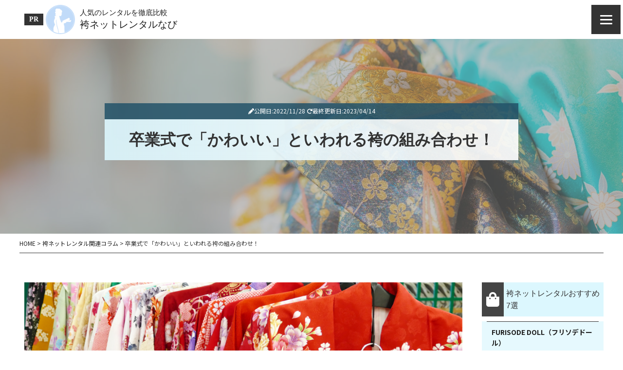

--- FILE ---
content_type: text/html; charset=UTF-8
request_url: https://hakamarental-hikaku.info/column/cute/
body_size: 22804
content:
<!doctype html>
<html lang="ja">
<head>
	
	<!-- Google tag (gtag.js) -->
<script async src="https://www.googletagmanager.com/gtag/js?id=UA-252562216-1"></script>
<script>
  window.dataLayer = window.dataLayer || [];
  function gtag(){dataLayer.push(arguments);}
  gtag('js', new Date());

  gtag('config', 'UA-252562216-1');
</script>

<!-- Google Tag Manager -->
<script>(function(w,d,s,l,i){w[l]=w[l]||[];w[l].push({'gtm.start':
new Date().getTime(),event:'gtm.js'});var f=d.getElementsByTagName(s)[0],
j=d.createElement(s),dl=l!='dataLayer'?'&l='+l:'';j.async=true;j.src=
'https://www.googletagmanager.com/gtm.js?id='+i+dl;f.parentNode.insertBefore(j,f);
})(window,document,'script','dataLayer','GTM-TXRFVNL');</script>
<!-- End Google Tag Manager -->
	
	<meta charset="utf-8">
  <meta name="viewport" content="width=device-width, initial-scale=1">
  
  <link rel="stylesheet" href="https://cdnjs.cloudflare.com/ajax/libs/font-awesome/6.1.1/css/all.min.css">
  
		<!-- All in One SEO 4.7.9 - aioseo.com -->
		<title>卒業式で「かわいい」といわれる袴の組み合わせ！ | 卒業式で自分好みの袴を着たい方におすすめの袴ネットレンタル店7選！</title>
	<meta name="description" content="女子学生が卒業式で着用する袴はさまざまで、それぞれ好みのものを選びます。レンタルの場合は人気のデザインや色の袴はすぐにレンタルされてしまうので、1年前くらいから予約する人も少なくないようです。デザインによってイメージが変わりますが、今回は「かわいい」といわれる袴の組み合わせをご紹介します。" />
	<meta name="robots" content="max-image-preview:large" />
	<meta name="author" content="adminadmin"/>
	<link rel="canonical" href="https://hakamarental-hikaku.info/column/cute/" />
	<meta name="generator" content="All in One SEO (AIOSEO) 4.7.9" />
		<meta property="og:locale" content="ja_JP" />
		<meta property="og:site_name" content="卒業式で自分好みの袴を着たい方におすすめの袴ネットレンタル店7選！" />
		<meta property="og:type" content="article" />
		<meta property="og:title" content="卒業式で「かわいい」といわれる袴の組み合わせ！ | 卒業式で自分好みの袴を着たい方におすすめの袴ネットレンタル店7選！" />
		<meta property="og:description" content="女子学生が卒業式で着用する袴はさまざまで、それぞれ好みのものを選びます。レンタルの場合は人気のデザインや色の袴はすぐにレンタルされてしまうので、1年前くらいから予約する人も少なくないようです。デザインによってイメージが変わりますが、今回は「かわいい」といわれる袴の組み合わせをご紹介します。" />
		<meta property="og:url" content="https://hakamarental-hikaku.info/column/cute/" />
		<meta property="article:published_time" content="2022-11-28T09:49:58+00:00" />
		<meta property="article:modified_time" content="2023-04-14T04:56:02+00:00" />
		<meta name="twitter:card" content="summary" />
		<meta name="twitter:title" content="卒業式で「かわいい」といわれる袴の組み合わせ！ | 卒業式で自分好みの袴を着たい方におすすめの袴ネットレンタル店7選！" />
		<meta name="twitter:description" content="女子学生が卒業式で着用する袴はさまざまで、それぞれ好みのものを選びます。レンタルの場合は人気のデザインや色の袴はすぐにレンタルされてしまうので、1年前くらいから予約する人も少なくないようです。デザインによってイメージが変わりますが、今回は「かわいい」といわれる袴の組み合わせをご紹介します。" />
		<meta name="google" content="nositelinkssearchbox" />
		<script type="application/ld+json" class="aioseo-schema">
			{"@context":"https:\/\/schema.org","@graph":[{"@type":"Article","@id":"https:\/\/hakamarental-hikaku.info\/column\/cute\/#article","name":"\u5352\u696d\u5f0f\u3067\u300c\u304b\u308f\u3044\u3044\u300d\u3068\u3044\u308f\u308c\u308b\u88b4\u306e\u7d44\u307f\u5408\u308f\u305b\uff01 | \u5352\u696d\u5f0f\u3067\u81ea\u5206\u597d\u307f\u306e\u88b4\u3092\u7740\u305f\u3044\u65b9\u306b\u304a\u3059\u3059\u3081\u306e\u88b4\u30cd\u30c3\u30c8\u30ec\u30f3\u30bf\u30eb\u5e977\u9078\uff01","headline":"\u5352\u696d\u5f0f\u3067\u300c\u304b\u308f\u3044\u3044\u300d\u3068\u3044\u308f\u308c\u308b\u88b4\u306e\u7d44\u307f\u5408\u308f\u305b\uff01","author":{"@id":"https:\/\/hakamarental-hikaku.info\/author\/adminadmin\/#author"},"publisher":{"@id":"https:\/\/hakamarental-hikaku.info\/#organization"},"image":{"@type":"ImageObject","url":"https:\/\/hakamarental-hikaku.info\/wp-content\/uploads\/hakamarental-hikaku-cute.jpg","width":1000,"height":667},"datePublished":"2022-11-28T18:49:58+09:00","dateModified":"2023-04-14T13:56:02+09:00","inLanguage":"ja","mainEntityOfPage":{"@id":"https:\/\/hakamarental-hikaku.info\/column\/cute\/#webpage"},"isPartOf":{"@id":"https:\/\/hakamarental-hikaku.info\/column\/cute\/#webpage"},"articleSection":"\u88b4\u30cd\u30c3\u30c8\u30ec\u30f3\u30bf\u30eb\u95a2\u9023\u30b3\u30e9\u30e0"},{"@type":"BreadcrumbList","@id":"https:\/\/hakamarental-hikaku.info\/column\/cute\/#breadcrumblist","itemListElement":[{"@type":"ListItem","@id":"https:\/\/hakamarental-hikaku.info\/#listItem","position":1,"name":"\u5bb6","item":"https:\/\/hakamarental-hikaku.info\/","nextItem":{"@type":"ListItem","@id":"https:\/\/hakamarental-hikaku.info\/column\/#listItem","name":"\u88b4\u30cd\u30c3\u30c8\u30ec\u30f3\u30bf\u30eb\u95a2\u9023\u30b3\u30e9\u30e0"}},{"@type":"ListItem","@id":"https:\/\/hakamarental-hikaku.info\/column\/#listItem","position":2,"name":"\u88b4\u30cd\u30c3\u30c8\u30ec\u30f3\u30bf\u30eb\u95a2\u9023\u30b3\u30e9\u30e0","item":"https:\/\/hakamarental-hikaku.info\/column\/","nextItem":{"@type":"ListItem","@id":"https:\/\/hakamarental-hikaku.info\/column\/cute\/#listItem","name":"\u5352\u696d\u5f0f\u3067\u300c\u304b\u308f\u3044\u3044\u300d\u3068\u3044\u308f\u308c\u308b\u88b4\u306e\u7d44\u307f\u5408\u308f\u305b\uff01"},"previousItem":{"@type":"ListItem","@id":"https:\/\/hakamarental-hikaku.info\/#listItem","name":"\u5bb6"}},{"@type":"ListItem","@id":"https:\/\/hakamarental-hikaku.info\/column\/cute\/#listItem","position":3,"name":"\u5352\u696d\u5f0f\u3067\u300c\u304b\u308f\u3044\u3044\u300d\u3068\u3044\u308f\u308c\u308b\u88b4\u306e\u7d44\u307f\u5408\u308f\u305b\uff01","previousItem":{"@type":"ListItem","@id":"https:\/\/hakamarental-hikaku.info\/column\/#listItem","name":"\u88b4\u30cd\u30c3\u30c8\u30ec\u30f3\u30bf\u30eb\u95a2\u9023\u30b3\u30e9\u30e0"}}]},{"@type":"Organization","@id":"https:\/\/hakamarental-hikaku.info\/#organization","name":"\u5352\u696d\u5f0f\u3067\u81ea\u5206\u597d\u307f\u306e\u88b4\u3092\u7740\u305f\u3044\u65b9\u306b\u304a\u3059\u3059\u3081\u306e\u88b4\u30cd\u30c3\u30c8\u30ec\u30f3\u30bf\u30eb\u5e977\u9078\uff01","url":"https:\/\/hakamarental-hikaku.info\/"},{"@type":"Person","@id":"https:\/\/hakamarental-hikaku.info\/author\/adminadmin\/#author","url":"https:\/\/hakamarental-hikaku.info\/author\/adminadmin\/","name":"adminadmin","image":{"@type":"ImageObject","@id":"https:\/\/hakamarental-hikaku.info\/column\/cute\/#authorImage","url":"https:\/\/secure.gravatar.com\/avatar\/c99c0e8a941e92ede668adedf7a56245?s=96&d=mm&r=g","width":96,"height":96,"caption":"adminadmin"}},{"@type":"WebPage","@id":"https:\/\/hakamarental-hikaku.info\/column\/cute\/#webpage","url":"https:\/\/hakamarental-hikaku.info\/column\/cute\/","name":"\u5352\u696d\u5f0f\u3067\u300c\u304b\u308f\u3044\u3044\u300d\u3068\u3044\u308f\u308c\u308b\u88b4\u306e\u7d44\u307f\u5408\u308f\u305b\uff01 | \u5352\u696d\u5f0f\u3067\u81ea\u5206\u597d\u307f\u306e\u88b4\u3092\u7740\u305f\u3044\u65b9\u306b\u304a\u3059\u3059\u3081\u306e\u88b4\u30cd\u30c3\u30c8\u30ec\u30f3\u30bf\u30eb\u5e977\u9078\uff01","description":"\u5973\u5b50\u5b66\u751f\u304c\u5352\u696d\u5f0f\u3067\u7740\u7528\u3059\u308b\u88b4\u306f\u3055\u307e\u3056\u307e\u3067\u3001\u305d\u308c\u305e\u308c\u597d\u307f\u306e\u3082\u306e\u3092\u9078\u3073\u307e\u3059\u3002\u30ec\u30f3\u30bf\u30eb\u306e\u5834\u5408\u306f\u4eba\u6c17\u306e\u30c7\u30b6\u30a4\u30f3\u3084\u8272\u306e\u88b4\u306f\u3059\u3050\u306b\u30ec\u30f3\u30bf\u30eb\u3055\u308c\u3066\u3057\u307e\u3046\u306e\u3067\u30011\u5e74\u524d\u304f\u3089\u3044\u304b\u3089\u4e88\u7d04\u3059\u308b\u4eba\u3082\u5c11\u306a\u304f\u306a\u3044\u3088\u3046\u3067\u3059\u3002\u30c7\u30b6\u30a4\u30f3\u306b\u3088\u3063\u3066\u30a4\u30e1\u30fc\u30b8\u304c\u5909\u308f\u308a\u307e\u3059\u304c\u3001\u4eca\u56de\u306f\u300c\u304b\u308f\u3044\u3044\u300d\u3068\u3044\u308f\u308c\u308b\u88b4\u306e\u7d44\u307f\u5408\u308f\u305b\u3092\u3054\u7d39\u4ecb\u3057\u307e\u3059\u3002","inLanguage":"ja","isPartOf":{"@id":"https:\/\/hakamarental-hikaku.info\/#website"},"breadcrumb":{"@id":"https:\/\/hakamarental-hikaku.info\/column\/cute\/#breadcrumblist"},"author":{"@id":"https:\/\/hakamarental-hikaku.info\/author\/adminadmin\/#author"},"creator":{"@id":"https:\/\/hakamarental-hikaku.info\/author\/adminadmin\/#author"},"image":{"@type":"ImageObject","url":"https:\/\/hakamarental-hikaku.info\/wp-content\/uploads\/hakamarental-hikaku-cute.jpg","@id":"https:\/\/hakamarental-hikaku.info\/column\/cute\/#mainImage","width":1000,"height":667},"primaryImageOfPage":{"@id":"https:\/\/hakamarental-hikaku.info\/column\/cute\/#mainImage"},"datePublished":"2022-11-28T18:49:58+09:00","dateModified":"2023-04-14T13:56:02+09:00"},{"@type":"WebSite","@id":"https:\/\/hakamarental-hikaku.info\/#website","url":"https:\/\/hakamarental-hikaku.info\/","name":"\u88b4\u30ec\u30f3\u30bf\u30eb\u304a\u3059\u3059\u30817\u9078","inLanguage":"ja","publisher":{"@id":"https:\/\/hakamarental-hikaku.info\/#organization"}}]}
		</script>
		<!-- All in One SEO -->

<script type="text/javascript">
window._wpemojiSettings = {"baseUrl":"https:\/\/s.w.org\/images\/core\/emoji\/14.0.0\/72x72\/","ext":".png","svgUrl":"https:\/\/s.w.org\/images\/core\/emoji\/14.0.0\/svg\/","svgExt":".svg","source":{"concatemoji":"https:\/\/hakamarental-hikaku.info\/wp-includes\/js\/wp-emoji-release.min.js?ver=6.1.1"}};
/*! This file is auto-generated */
!function(e,a,t){var n,r,o,i=a.createElement("canvas"),p=i.getContext&&i.getContext("2d");function s(e,t){var a=String.fromCharCode,e=(p.clearRect(0,0,i.width,i.height),p.fillText(a.apply(this,e),0,0),i.toDataURL());return p.clearRect(0,0,i.width,i.height),p.fillText(a.apply(this,t),0,0),e===i.toDataURL()}function c(e){var t=a.createElement("script");t.src=e,t.defer=t.type="text/javascript",a.getElementsByTagName("head")[0].appendChild(t)}for(o=Array("flag","emoji"),t.supports={everything:!0,everythingExceptFlag:!0},r=0;r<o.length;r++)t.supports[o[r]]=function(e){if(p&&p.fillText)switch(p.textBaseline="top",p.font="600 32px Arial",e){case"flag":return s([127987,65039,8205,9895,65039],[127987,65039,8203,9895,65039])?!1:!s([55356,56826,55356,56819],[55356,56826,8203,55356,56819])&&!s([55356,57332,56128,56423,56128,56418,56128,56421,56128,56430,56128,56423,56128,56447],[55356,57332,8203,56128,56423,8203,56128,56418,8203,56128,56421,8203,56128,56430,8203,56128,56423,8203,56128,56447]);case"emoji":return!s([129777,127995,8205,129778,127999],[129777,127995,8203,129778,127999])}return!1}(o[r]),t.supports.everything=t.supports.everything&&t.supports[o[r]],"flag"!==o[r]&&(t.supports.everythingExceptFlag=t.supports.everythingExceptFlag&&t.supports[o[r]]);t.supports.everythingExceptFlag=t.supports.everythingExceptFlag&&!t.supports.flag,t.DOMReady=!1,t.readyCallback=function(){t.DOMReady=!0},t.supports.everything||(n=function(){t.readyCallback()},a.addEventListener?(a.addEventListener("DOMContentLoaded",n,!1),e.addEventListener("load",n,!1)):(e.attachEvent("onload",n),a.attachEvent("onreadystatechange",function(){"complete"===a.readyState&&t.readyCallback()})),(e=t.source||{}).concatemoji?c(e.concatemoji):e.wpemoji&&e.twemoji&&(c(e.twemoji),c(e.wpemoji)))}(window,document,window._wpemojiSettings);
</script>
<style type="text/css">
img.wp-smiley,
img.emoji {
	display: inline !important;
	border: none !important;
	box-shadow: none !important;
	height: 1em !important;
	width: 1em !important;
	margin: 0 0.07em !important;
	vertical-align: -0.1em !important;
	background: none !important;
	padding: 0 !important;
}
</style>
	<link rel='stylesheet' id='wp-block-library-css' href='https://hakamarental-hikaku.info/wp-includes/css/dist/block-library/style.min.css?ver=6.1.1' type='text/css' media='all' />
<style id='safe-svg-svg-icon-style-inline-css' type='text/css'>
.safe-svg-cover{text-align:center}.safe-svg-cover .safe-svg-inside{display:inline-block;max-width:100%}.safe-svg-cover svg{height:100%;max-height:100%;max-width:100%;width:100%}

</style>
<link rel='stylesheet' id='classic-theme-styles-css' href='https://hakamarental-hikaku.info/wp-includes/css/classic-themes.min.css?ver=1' type='text/css' media='all' />
<style id='global-styles-inline-css' type='text/css'>
body{--wp--preset--color--black: #000000;--wp--preset--color--cyan-bluish-gray: #abb8c3;--wp--preset--color--white: #ffffff;--wp--preset--color--pale-pink: #f78da7;--wp--preset--color--vivid-red: #cf2e2e;--wp--preset--color--luminous-vivid-orange: #ff6900;--wp--preset--color--luminous-vivid-amber: #fcb900;--wp--preset--color--light-green-cyan: #7bdcb5;--wp--preset--color--vivid-green-cyan: #00d084;--wp--preset--color--pale-cyan-blue: #8ed1fc;--wp--preset--color--vivid-cyan-blue: #0693e3;--wp--preset--color--vivid-purple: #9b51e0;--wp--preset--gradient--vivid-cyan-blue-to-vivid-purple: linear-gradient(135deg,rgba(6,147,227,1) 0%,rgb(155,81,224) 100%);--wp--preset--gradient--light-green-cyan-to-vivid-green-cyan: linear-gradient(135deg,rgb(122,220,180) 0%,rgb(0,208,130) 100%);--wp--preset--gradient--luminous-vivid-amber-to-luminous-vivid-orange: linear-gradient(135deg,rgba(252,185,0,1) 0%,rgba(255,105,0,1) 100%);--wp--preset--gradient--luminous-vivid-orange-to-vivid-red: linear-gradient(135deg,rgba(255,105,0,1) 0%,rgb(207,46,46) 100%);--wp--preset--gradient--very-light-gray-to-cyan-bluish-gray: linear-gradient(135deg,rgb(238,238,238) 0%,rgb(169,184,195) 100%);--wp--preset--gradient--cool-to-warm-spectrum: linear-gradient(135deg,rgb(74,234,220) 0%,rgb(151,120,209) 20%,rgb(207,42,186) 40%,rgb(238,44,130) 60%,rgb(251,105,98) 80%,rgb(254,248,76) 100%);--wp--preset--gradient--blush-light-purple: linear-gradient(135deg,rgb(255,206,236) 0%,rgb(152,150,240) 100%);--wp--preset--gradient--blush-bordeaux: linear-gradient(135deg,rgb(254,205,165) 0%,rgb(254,45,45) 50%,rgb(107,0,62) 100%);--wp--preset--gradient--luminous-dusk: linear-gradient(135deg,rgb(255,203,112) 0%,rgb(199,81,192) 50%,rgb(65,88,208) 100%);--wp--preset--gradient--pale-ocean: linear-gradient(135deg,rgb(255,245,203) 0%,rgb(182,227,212) 50%,rgb(51,167,181) 100%);--wp--preset--gradient--electric-grass: linear-gradient(135deg,rgb(202,248,128) 0%,rgb(113,206,126) 100%);--wp--preset--gradient--midnight: linear-gradient(135deg,rgb(2,3,129) 0%,rgb(40,116,252) 100%);--wp--preset--duotone--dark-grayscale: url('#wp-duotone-dark-grayscale');--wp--preset--duotone--grayscale: url('#wp-duotone-grayscale');--wp--preset--duotone--purple-yellow: url('#wp-duotone-purple-yellow');--wp--preset--duotone--blue-red: url('#wp-duotone-blue-red');--wp--preset--duotone--midnight: url('#wp-duotone-midnight');--wp--preset--duotone--magenta-yellow: url('#wp-duotone-magenta-yellow');--wp--preset--duotone--purple-green: url('#wp-duotone-purple-green');--wp--preset--duotone--blue-orange: url('#wp-duotone-blue-orange');--wp--preset--font-size--small: 13px;--wp--preset--font-size--medium: 20px;--wp--preset--font-size--large: 36px;--wp--preset--font-size--x-large: 42px;--wp--preset--spacing--20: 0.44rem;--wp--preset--spacing--30: 0.67rem;--wp--preset--spacing--40: 1rem;--wp--preset--spacing--50: 1.5rem;--wp--preset--spacing--60: 2.25rem;--wp--preset--spacing--70: 3.38rem;--wp--preset--spacing--80: 5.06rem;}:where(.is-layout-flex){gap: 0.5em;}body .is-layout-flow > .alignleft{float: left;margin-inline-start: 0;margin-inline-end: 2em;}body .is-layout-flow > .alignright{float: right;margin-inline-start: 2em;margin-inline-end: 0;}body .is-layout-flow > .aligncenter{margin-left: auto !important;margin-right: auto !important;}body .is-layout-constrained > .alignleft{float: left;margin-inline-start: 0;margin-inline-end: 2em;}body .is-layout-constrained > .alignright{float: right;margin-inline-start: 2em;margin-inline-end: 0;}body .is-layout-constrained > .aligncenter{margin-left: auto !important;margin-right: auto !important;}body .is-layout-constrained > :where(:not(.alignleft):not(.alignright):not(.alignfull)){max-width: var(--wp--style--global--content-size);margin-left: auto !important;margin-right: auto !important;}body .is-layout-constrained > .alignwide{max-width: var(--wp--style--global--wide-size);}body .is-layout-flex{display: flex;}body .is-layout-flex{flex-wrap: wrap;align-items: center;}body .is-layout-flex > *{margin: 0;}:where(.wp-block-columns.is-layout-flex){gap: 2em;}.has-black-color{color: var(--wp--preset--color--black) !important;}.has-cyan-bluish-gray-color{color: var(--wp--preset--color--cyan-bluish-gray) !important;}.has-white-color{color: var(--wp--preset--color--white) !important;}.has-pale-pink-color{color: var(--wp--preset--color--pale-pink) !important;}.has-vivid-red-color{color: var(--wp--preset--color--vivid-red) !important;}.has-luminous-vivid-orange-color{color: var(--wp--preset--color--luminous-vivid-orange) !important;}.has-luminous-vivid-amber-color{color: var(--wp--preset--color--luminous-vivid-amber) !important;}.has-light-green-cyan-color{color: var(--wp--preset--color--light-green-cyan) !important;}.has-vivid-green-cyan-color{color: var(--wp--preset--color--vivid-green-cyan) !important;}.has-pale-cyan-blue-color{color: var(--wp--preset--color--pale-cyan-blue) !important;}.has-vivid-cyan-blue-color{color: var(--wp--preset--color--vivid-cyan-blue) !important;}.has-vivid-purple-color{color: var(--wp--preset--color--vivid-purple) !important;}.has-black-background-color{background-color: var(--wp--preset--color--black) !important;}.has-cyan-bluish-gray-background-color{background-color: var(--wp--preset--color--cyan-bluish-gray) !important;}.has-white-background-color{background-color: var(--wp--preset--color--white) !important;}.has-pale-pink-background-color{background-color: var(--wp--preset--color--pale-pink) !important;}.has-vivid-red-background-color{background-color: var(--wp--preset--color--vivid-red) !important;}.has-luminous-vivid-orange-background-color{background-color: var(--wp--preset--color--luminous-vivid-orange) !important;}.has-luminous-vivid-amber-background-color{background-color: var(--wp--preset--color--luminous-vivid-amber) !important;}.has-light-green-cyan-background-color{background-color: var(--wp--preset--color--light-green-cyan) !important;}.has-vivid-green-cyan-background-color{background-color: var(--wp--preset--color--vivid-green-cyan) !important;}.has-pale-cyan-blue-background-color{background-color: var(--wp--preset--color--pale-cyan-blue) !important;}.has-vivid-cyan-blue-background-color{background-color: var(--wp--preset--color--vivid-cyan-blue) !important;}.has-vivid-purple-background-color{background-color: var(--wp--preset--color--vivid-purple) !important;}.has-black-border-color{border-color: var(--wp--preset--color--black) !important;}.has-cyan-bluish-gray-border-color{border-color: var(--wp--preset--color--cyan-bluish-gray) !important;}.has-white-border-color{border-color: var(--wp--preset--color--white) !important;}.has-pale-pink-border-color{border-color: var(--wp--preset--color--pale-pink) !important;}.has-vivid-red-border-color{border-color: var(--wp--preset--color--vivid-red) !important;}.has-luminous-vivid-orange-border-color{border-color: var(--wp--preset--color--luminous-vivid-orange) !important;}.has-luminous-vivid-amber-border-color{border-color: var(--wp--preset--color--luminous-vivid-amber) !important;}.has-light-green-cyan-border-color{border-color: var(--wp--preset--color--light-green-cyan) !important;}.has-vivid-green-cyan-border-color{border-color: var(--wp--preset--color--vivid-green-cyan) !important;}.has-pale-cyan-blue-border-color{border-color: var(--wp--preset--color--pale-cyan-blue) !important;}.has-vivid-cyan-blue-border-color{border-color: var(--wp--preset--color--vivid-cyan-blue) !important;}.has-vivid-purple-border-color{border-color: var(--wp--preset--color--vivid-purple) !important;}.has-vivid-cyan-blue-to-vivid-purple-gradient-background{background: var(--wp--preset--gradient--vivid-cyan-blue-to-vivid-purple) !important;}.has-light-green-cyan-to-vivid-green-cyan-gradient-background{background: var(--wp--preset--gradient--light-green-cyan-to-vivid-green-cyan) !important;}.has-luminous-vivid-amber-to-luminous-vivid-orange-gradient-background{background: var(--wp--preset--gradient--luminous-vivid-amber-to-luminous-vivid-orange) !important;}.has-luminous-vivid-orange-to-vivid-red-gradient-background{background: var(--wp--preset--gradient--luminous-vivid-orange-to-vivid-red) !important;}.has-very-light-gray-to-cyan-bluish-gray-gradient-background{background: var(--wp--preset--gradient--very-light-gray-to-cyan-bluish-gray) !important;}.has-cool-to-warm-spectrum-gradient-background{background: var(--wp--preset--gradient--cool-to-warm-spectrum) !important;}.has-blush-light-purple-gradient-background{background: var(--wp--preset--gradient--blush-light-purple) !important;}.has-blush-bordeaux-gradient-background{background: var(--wp--preset--gradient--blush-bordeaux) !important;}.has-luminous-dusk-gradient-background{background: var(--wp--preset--gradient--luminous-dusk) !important;}.has-pale-ocean-gradient-background{background: var(--wp--preset--gradient--pale-ocean) !important;}.has-electric-grass-gradient-background{background: var(--wp--preset--gradient--electric-grass) !important;}.has-midnight-gradient-background{background: var(--wp--preset--gradient--midnight) !important;}.has-small-font-size{font-size: var(--wp--preset--font-size--small) !important;}.has-medium-font-size{font-size: var(--wp--preset--font-size--medium) !important;}.has-large-font-size{font-size: var(--wp--preset--font-size--large) !important;}.has-x-large-font-size{font-size: var(--wp--preset--font-size--x-large) !important;}
.wp-block-navigation a:where(:not(.wp-element-button)){color: inherit;}
:where(.wp-block-columns.is-layout-flex){gap: 2em;}
.wp-block-pullquote{font-size: 1.5em;line-height: 1.6;}
</style>
<link rel='stylesheet' id='contact-form-7-css' href='https://hakamarental-hikaku.info/wp-content/plugins/contact-form-7/includes/css/styles.css?ver=5.7.5.1' type='text/css' media='all' />
<link rel='stylesheet' id='pz-linkcard-css' href='//hakamarental-hikaku.info/wp-content/uploads/pz-linkcard/style.css?ver=2.5.5.1' type='text/css' media='all' />
<link rel='stylesheet' id='toc-screen-css' href='https://hakamarental-hikaku.info/wp-content/plugins/table-of-contents-plus/screen.min.css?ver=2411.1' type='text/css' media='all' />
<link rel='stylesheet' id='tablepress-default-css' href='https://hakamarental-hikaku.info/wp-content/plugins/tablepress/css/build/default.css?ver=2.1.7' type='text/css' media='all' />
<script type='text/javascript' src='https://hakamarental-hikaku.info/wp-includes/js/jquery/jquery.min.js?ver=3.6.1' id='jquery-core-js'></script>
<script type='text/javascript' src='https://hakamarental-hikaku.info/wp-includes/js/jquery/jquery-migrate.min.js?ver=3.3.2' id='jquery-migrate-js'></script>
<link rel="https://api.w.org/" href="https://hakamarental-hikaku.info/wp-json/" /><link rel="alternate" type="application/json" href="https://hakamarental-hikaku.info/wp-json/wp/v2/posts/631" /><link rel="EditURI" type="application/rsd+xml" title="RSD" href="https://hakamarental-hikaku.info/xmlrpc.php?rsd" />
<link rel="wlwmanifest" type="application/wlwmanifest+xml" href="https://hakamarental-hikaku.info/wp-includes/wlwmanifest.xml" />
<link rel='shortlink' href='https://hakamarental-hikaku.info/?p=631' />
<link rel="alternate" type="application/json+oembed" href="https://hakamarental-hikaku.info/wp-json/oembed/1.0/embed?url=https%3A%2F%2Fhakamarental-hikaku.info%2Fcolumn%2Fcute%2F" />
<link rel="alternate" type="text/xml+oembed" href="https://hakamarental-hikaku.info/wp-json/oembed/1.0/embed?url=https%3A%2F%2Fhakamarental-hikaku.info%2Fcolumn%2Fcute%2F&#038;format=xml" />
<style>
		#category-posts-6-internal ul {padding: 0;}
#category-posts-6-internal .cat-post-item img {max-width: initial; max-height: initial; margin: initial;}
#category-posts-6-internal .cat-post-author {margin-bottom: 0;}
#category-posts-6-internal .cat-post-thumbnail {margin: 5px 10px 5px 0;}
#category-posts-6-internal .cat-post-item:before {content: ""; clear: both;}
#category-posts-6-internal .cat-post-excerpt-more {display: inline-block;}
#category-posts-6-internal .cat-post-item {list-style: none; margin: 3px 0 10px; padding: 3px 0;}
#category-posts-6-internal .cat-post-current .cat-post-title {font-weight: bold; text-transform: uppercase;}
#category-posts-6-internal [class*=cat-post-tax] {font-size: 0.85em;}
#category-posts-6-internal [class*=cat-post-tax] * {display:inline-block;}
#category-posts-6-internal .cat-post-item:after {content: ""; display: table;	clear: both;}
#category-posts-6-internal .cat-post-item .cat-post-title {overflow: hidden;text-overflow: ellipsis;white-space: initial;display: -webkit-box;-webkit-line-clamp: 3;-webkit-box-orient: vertical;padding-bottom: 0 !important;}
#category-posts-6-internal .cat-post-item:after {content: ""; display: table;	clear: both;}
#category-posts-6-internal .cat-post-thumbnail {display:block; float:left; margin:5px 10px 5px 0;}
#category-posts-6-internal .cat-post-crop {overflow:hidden;display:block;}
#category-posts-6-internal p {margin:5px 0 0 0}
#category-posts-6-internal li > div {margin:5px 0 0 0; clear:both;}
#category-posts-6-internal .dashicons {vertical-align:middle;}
#category-posts-2-internal ul {padding: 0;}
#category-posts-2-internal .cat-post-item img {max-width: initial; max-height: initial; margin: initial;}
#category-posts-2-internal .cat-post-author {margin-bottom: 0;}
#category-posts-2-internal .cat-post-thumbnail {margin: 5px 10px 5px 0;}
#category-posts-2-internal .cat-post-item:before {content: ""; clear: both;}
#category-posts-2-internal .cat-post-excerpt-more {display: inline-block;}
#category-posts-2-internal .cat-post-item {list-style: none; margin: 3px 0 10px; padding: 3px 0;}
#category-posts-2-internal .cat-post-current .cat-post-title {font-weight: bold; text-transform: uppercase;}
#category-posts-2-internal [class*=cat-post-tax] {font-size: 0.85em;}
#category-posts-2-internal [class*=cat-post-tax] * {display:inline-block;}
#category-posts-2-internal .cat-post-item:after {content: ""; display: table;	clear: both;}
#category-posts-2-internal .cat-post-item .cat-post-title {overflow: hidden;text-overflow: ellipsis;white-space: initial;display: -webkit-box;-webkit-line-clamp: 4;-webkit-box-orient: vertical;padding-bottom: 0 !important;}
#category-posts-2-internal .cat-post-item:after {content: ""; display: table;	clear: both;}
#category-posts-2-internal .cat-post-thumbnail {display:block; float:left; margin:5px 10px 5px 0;}
#category-posts-2-internal .cat-post-crop {overflow:hidden;display:block;}
#category-posts-2-internal p {margin:5px 0 0 0}
#category-posts-2-internal li > div {margin:5px 0 0 0; clear:both;}
#category-posts-2-internal .dashicons {vertical-align:middle;}
#category-posts-5-internal ul {padding: 0;}
#category-posts-5-internal .cat-post-item img {max-width: initial; max-height: initial; margin: initial;}
#category-posts-5-internal .cat-post-author {margin-bottom: 0;}
#category-posts-5-internal .cat-post-thumbnail {margin: 5px 10px 5px 0;}
#category-posts-5-internal .cat-post-item:before {content: ""; clear: both;}
#category-posts-5-internal .cat-post-excerpt-more {display: inline-block;}
#category-posts-5-internal .cat-post-item {list-style: none; margin: 3px 0 10px; padding: 3px 0;}
#category-posts-5-internal .cat-post-current .cat-post-title {font-weight: bold; text-transform: uppercase;}
#category-posts-5-internal [class*=cat-post-tax] {font-size: 0.85em;}
#category-posts-5-internal [class*=cat-post-tax] * {display:inline-block;}
#category-posts-5-internal .cat-post-item:after {content: ""; display: table;	clear: both;}
#category-posts-5-internal .cat-post-item .cat-post-title {overflow: hidden;text-overflow: ellipsis;white-space: initial;display: -webkit-box;-webkit-line-clamp: 4;-webkit-box-orient: vertical;padding-bottom: 0 !important;}
#category-posts-5-internal .cat-post-item:after {content: ""; display: table;	clear: both;}
#category-posts-5-internal .cat-post-thumbnail {display:block; float:left; margin:5px 10px 5px 0;}
#category-posts-5-internal .cat-post-crop {overflow:hidden;display:block;}
#category-posts-5-internal p {margin:5px 0 0 0}
#category-posts-5-internal li > div {margin:5px 0 0 0; clear:both;}
#category-posts-5-internal .dashicons {vertical-align:middle;}
#category-posts-3-internal ul {padding: 0;}
#category-posts-3-internal .cat-post-item img {max-width: initial; max-height: initial; margin: initial;}
#category-posts-3-internal .cat-post-author {margin-bottom: 0;}
#category-posts-3-internal .cat-post-thumbnail {margin: 5px 10px 5px 0;}
#category-posts-3-internal .cat-post-item:before {content: ""; clear: both;}
#category-posts-3-internal .cat-post-excerpt-more {display: inline-block;}
#category-posts-3-internal .cat-post-item {list-style: none; margin: 3px 0 10px; padding: 3px 0;}
#category-posts-3-internal .cat-post-current .cat-post-title {font-weight: bold; text-transform: uppercase;}
#category-posts-3-internal [class*=cat-post-tax] {font-size: 0.85em;}
#category-posts-3-internal [class*=cat-post-tax] * {display:inline-block;}
#category-posts-3-internal .cat-post-item:after {content: ""; display: table;	clear: both;}
#category-posts-3-internal .cat-post-item .cat-post-title {overflow: hidden;text-overflow: ellipsis;white-space: initial;display: -webkit-box;-webkit-line-clamp: 3;-webkit-box-orient: vertical;padding-bottom: 0 !important;}
#category-posts-3-internal .cat-post-item:after {content: ""; display: table;	clear: both;}
#category-posts-3-internal .cat-post-thumbnail {display:block; float:left; margin:5px 10px 5px 0;}
#category-posts-3-internal .cat-post-crop {overflow:hidden;display:block;}
#category-posts-3-internal p {margin:5px 0 0 0}
#category-posts-3-internal li > div {margin:5px 0 0 0; clear:both;}
#category-posts-3-internal .dashicons {vertical-align:middle;}
</style>
		<!-- Favicon Rotator -->
<link rel="shortcut icon" href="https://hakamarental-hikaku.info/wp-content/uploads/favicon-16x16.png" />
<link rel="apple-touch-icon-precomposed" href="https://hakamarental-hikaku.info/wp-content/uploads/favicon.png" />
<!-- End Favicon Rotator -->
<style type="text/css"></style><meta name="thumbnail" content="https://hakamarental-hikaku.info/wp-content/uploads/hakamarental-hikaku-cute.jpg" /><noscript><style>.lazyload[data-src]{display:none !important;}</style></noscript><style>.lazyload{background-image:none !important;}.lazyload:before{background-image:none !important;}</style><style type="text/css">
.no-js .native-lazyload-js-fallback {
	display: none;
}
</style>
		  <link href="https://hakamarental-hikaku.info/wp-content/themes/e_ver004/reset.css" rel="stylesheet" type="text/css">
  <link href="https://hakamarental-hikaku.info/wp-content/themes/e_ver004/style.css" rel="stylesheet" type="text/css">
  <link href="https://hakamarental-hikaku.info/wp-content/themes/e_ver004/css/style.css" rel="stylesheet" type="text/css">
  <link rel="preconnect" href="https://fonts.googleapis.com">
  <link rel="preconnect" href="https://fonts.gstatic.com" crossorigin>
  <link href="https://fonts.googleapis.com/css2?family=Noto+Sans+JP:wght@100;300;400;500;700;900&display=swap" rel="stylesheet">
  <link href="https://fonts.googleapis.com/css2?family=Noto+Serif+JP:wght@200;300;400;500;600;700;900&display=swap" rel="stylesheet">
  <link href="https://fonts.googleapis.com/earlyaccess/hannari.css" rel="stylesheet" />
  <!--favicon-->
  <link rel="icon" href="https://hakamarental-hikaku.info/wp-content/themes/e_ver004/images/favicon.png">
  <link href="https://cdn.jsdelivr.net/npm/@splidejs/splide@4.1.4/dist/css/splide.min.css" rel="stylesheet">
	<meta name="google-site-verification" content="6XnaR6Ma949lzNGWUyFYKzpZqo0UTsHfhA5H2vr5iZ4" />

</head>
	
<body class="post-template-default single single-post postid-631 single-format-standard" >
	
	<!-- Google Tag Manager (noscript) -->
<noscript><iframe src="https://www.googletagmanager.com/ns.html?id=GTM-TXRFVNL"
height="0" width="0" style="display:none;visibility:hidden"></iframe></noscript>
<!-- End Google Tag Manager (noscript) -->
	
	<!--▼ページトップエリア-->
    <header class="header">
    <div class="headerInner">
      <div class="headerInner-logo">
		  	<!-- PR追加箇所ここから -->
			<span class="pr-tag_st">PR</span>
			<!-- PR追加箇所ここまで -->
        <a href="https://hakamarental-hikaku.info">
                                <div class="header-logo">
              <img src="[data-uri]" alt="人気のレンタルを徹底比較 袴レンタルなび" width="180px" data-src="https://hakamarental-hikaku.info/wp-content/themes/e_ver004/images/logo.png" decoding="async" class="lazyload" data-eio-rwidth="150" data-eio-rheight="150" /><noscript><img src="https://hakamarental-hikaku.info/wp-content/themes/e_ver004/images/logo.png" alt="人気のレンタルを徹底比較 袴レンタルなび" width="180px" data-eio="l" /></noscript>
              <div class="text-wrap">
                <span class="copy-1">人気のレンタルを徹底比較</span>
                <span class="copy-2">袴ネットレンタルなび</span>
              </div>
            </div>
                  </a>
      </div>
    </div>
    <!--▼ハンバーガーメニュー-->
    <div class="hamburger-menu">
      <input type="checkbox" id="menu-btn-check">
      <label for="menu-btn-check" class="menu-btn">
        <span></span>
      </label>
      <!--ここからメニュー-->
      <div class="menu-content">
        <div class="menu-color">
          <div class="search-menu">
            <div id="nav_menu-2" class="widget widget_nav_menu"><div class="menu-footer-menu-container"><ul id="menu-footer-menu" class="menu"><li id="menu-item-36" class="menu-item menu-item-type-custom menu-item-object-custom menu-item-home menu-item-36"><a href="https://hakamarental-hikaku.info/">HOME</a></li>
<li id="menu-item-511" class="menu-item menu-item-type-custom menu-item-object-custom menu-item-511"><a href="https://hakamarental-hikaku.info/pickup/">【おすすめ】袴ネットレンタル店7選</a></li>
<li id="menu-item-520" class="menu-item menu-item-type-custom menu-item-object-custom menu-item-520"><a href="https://hakamarental-hikaku.info/list/">【その他】袴ネットレンタル店一覧</a></li>
<li id="menu-item-521" class="menu-item menu-item-type-custom menu-item-object-custom menu-item-521"><a href="https://hakamarental-hikaku.info/area/">【エリア別】袴ネットレンタル店一覧</a></li>
<li id="menu-item-1148" class="menu-item menu-item-type-taxonomy menu-item-object-category menu-item-1148"><a href="https://hakamarental-hikaku.info/genre/">【ジャンル別】おすすめの袴ネットレンタル店</a></li>
<li id="menu-item-519" class="menu-item menu-item-type-custom menu-item-object-custom menu-item-519"><a href="https://hakamarental-hikaku.info/column/">袴ネットレンタル関連コラム</a></li>
<li id="menu-item-38" class="menu-item menu-item-type-custom menu-item-object-custom menu-item-38"><a href="https://hakamarental-hikaku.info/article/">記事一覧</a></li>
<li id="menu-item-515" class="menu-item menu-item-type-post_type menu-item-object-page menu-item-515"><a href="https://hakamarental-hikaku.info/company/">運営者情報</a></li>
<li id="menu-item-516" class="menu-item menu-item-type-post_type menu-item-object-page menu-item-516"><a href="https://hakamarental-hikaku.info/contact/">お問い合わせ</a></li>
<li id="menu-item-517" class="menu-item menu-item-type-post_type menu-item-object-page menu-item-517"><a href="https://hakamarental-hikaku.info/sitemap/">サイトマップ</a></li>
</ul></div></div>          </div>
        </div>
      </div>
      <!--ここまでメニュー-->
    </div>
    <!--▲ハンバーガーメニュー-->
  </header>

  <!--▼メインビジュアル-->
      <!--▼ サブページMV -->
    <div class="mv_sub">
      <div class="mvInner">
        <div class="mvSub-box">
          			                       <div class="time">
                <i class="fas fa-pencil-alt"></i>公開日:2022/11/28                <i class="fas fa-redo"></i>最終更新日:2023/04/14                            </div>
                <h1 class="mv_sub-ttl">
                                卒業式で「かわいい」といわれる袴の組み合わせ！                            </h1>

   

                  </div>
      </div>
    </div>
    <!--▲メインビジュアル-->

      <!--▼パンくず-->
    <div class="breadcrumb_wrap">
      <div class="breadcrumb_list">
        <div id="breadcrumbs" typeof="BreadcrumbList" vocab="https://schema.org/">
          <!-- Breadcrumb NavXT 7.4.1 -->
<span property="itemListElement" typeof="ListItem"><a property="item" typeof="WebPage" title="Go to 卒業式で自分好みの袴を着たい方におすすめの袴ネットレンタル店7選！." href="https://hakamarental-hikaku.info" class="home" ><span property="name">HOME</span></a><meta property="position" content="1"></span> &gt; <span property="itemListElement" typeof="ListItem"><a property="item" typeof="WebPage" title="Go to the 袴ネットレンタル関連コラム カテゴリー archives." href="https://hakamarental-hikaku.info/column/" class="taxonomy category" ><span property="name">袴ネットレンタル関連コラム</span></a><meta property="position" content="2"></span> &gt; <span property="itemListElement" typeof="ListItem"><span property="name" class="post post-post current-item">卒業式で「かわいい」といわれる袴の組み合わせ！</span><meta property="url" content="https://hakamarental-hikaku.info/column/cute/"><meta property="position" content="3"></span>        </div>
      </div>
    </div>
    <!--▲パンくず-->
  
  <!--▲ページトップエリア-->
<main class="main">
  <div class="mainContent column">
    <div class="inner">
      <div class="spacer">
        <div class="flex">
          <div class="left">
            <div class="post_eyecatch">
                               <div class="mb-4">
                 <img width="1000" height="667" src="https://hakamarental-hikaku.info/wp-content/plugins/native-lazyload/assets/images/placeholder.svg" class="attachment-full size-full wp-post-image native-lazyload-js-fallback" alt="" decoding="async" loading="lazy" data-src="https://hakamarental-hikaku.info/wp-content/uploads/hakamarental-hikaku-cute.jpg" data-srcset="https://hakamarental-hikaku.info/wp-content/uploads/hakamarental-hikaku-cute.jpg 1000w, https://hakamarental-hikaku.info/wp-content/uploads/hakamarental-hikaku-cute-300x200.jpg 300w, https://hakamarental-hikaku.info/wp-content/uploads/hakamarental-hikaku-cute-768x512.jpg 768w" data-sizes="(max-width: 1000px) 100vw, 1000px" />                 </div>
                          </div>

            <!--▲リード-->
            <div id="page" class="fluid">
                                                <div class="recommend-box">
                                         <div class="mb-4">
                      <p>女子学生が卒業式で着用する袴はさまざまで、それぞれ好みのものを選びます。レンタルの場合は人気のデザインや色の袴はすぐにレンタルされてしまうので、1年前くらいから予約する人も少なくないようです。デザインによってイメージが変わりますが、今回は「かわいい」といわれる袴の組み合わせをご紹介します。</p>
<div id="toc_container" class="no_bullets"><p class="toc_title">目次</p><ul class="toc_list"><li><a href="#i"><span class="toc_number toc_depth_1">1</span> 袴の色のバリエーションやそれぞれの印象について</a></li><li><a href="#i-2"><span class="toc_number toc_depth_1">2</span> パーソナルカラーで自分に合う袴を見つけよう</a></li><li><a href="#i-3"><span class="toc_number toc_depth_1">3</span> 【タイプ別】自分にぴったりな色とは</a></li><li><a href="#i-4"><span class="toc_number toc_depth_1">4</span> まとめ</a></li></ul></div>
<h3><span id="i">袴の色のバリエーションやそれぞれの印象について</span></h3>
<p>袴の色というのはカラーバリエーションが豊富で、<span style="color: #0000ff;"><strong>自分に似合う色を選ぶことが大事</strong></span>です。そして色ごとのイメージもそれぞれ違っています。</p>
<h4>赤色のイメージ</h4>
<p>赤といえば女性の色であり、エネルギッシュでインパクトを与える色でもあります。赤色の袴を着用すると、とても印象的で人目をひきます。</p>
<h4>青色のイメージ</h4>
<p>青は清楚で静かなイメージがあり、自然を感じさせます。青色の袴を着用することで、落ち着いた雰囲気になります。</p>
<h4>緑色のイメージ</h4>
<p>緑は癒しの色ともいわれ、リラックス効果があります。袴を緑色にすると派手なイメージはなく、どちらかといえば地味よりで上品さがあります。</p>
<h4>黄色のイメージ</h4>
<p>黄色は明るいイメージがあり、晴れやかな感じがします。袴を黄色にすると、かわいい感じに仕上がり、若さがあります。</p>
<h4>黒色のイメージ</h4>
<p>黒色は高級感があり、強さや権威をあらわす色とされています。黒色の袴を着用すると高級感がアップし、カッコイイというイメージになります。少し刺しゅうが入っているときらびやかになります。</p>
<h4>紫色のイメージ</h4>
<p>紫色は高貴な色といわれ、女性が紫色を着用すると優雅でエレガントなイメージになります。かつて位の高い人が紫色を着用していたのも、そのような要因があるからでしょう。このように色には見た目のイメージだけでなく、いろいろな意味合いがあります。</p>
<h3><span id="i-2">パーソナルカラーで自分に合う袴を見つけよう</span></h3>
<p>人生の中で式典に出席するのはそう何度もあるわけではなく、女性はできるだけ美しく装いたいと思うものです。そのような時、自分のパーソナルカラーを知っておけば自分にあったおしゃれが可能になります。</p>
<h4>パーソナルカラー</h4>
<p>パーソナルカラーとは<span style="color: #0000ff;"><strong>身体のパーツの色合いによって決まり、自分に調和する色のこと</strong></span>です。パーソナルカラー診断をすることで、自分のカラータイプを知ることができます。パーソナルカラーは大きく分けて、イエローベースとブルーベースに分類されます。そこからさらに2種類に細かく分類したものが、スプリング（春）、サマー（夏）オータム（秋）、ウィンター（冬）になります。</p>
<h4>パーソナルカラー診断</h4>
<p>パーソナルカラー診断方法は、髪の色、瞳の色、似合う色などの項目から適しているものを選んでいき総合的に判断します。自分のパーソナルカラーを知ることで、自分に適している服やコスメ、ヘアカラーが分かります。</p>
<p>パーソナルカラーを参考にして着物や洋服を選択すれば、肌ツヤがよく見え明るい華やかなイメージになります。この診断は着物レンタルショップで行っていることが多く、<span style="color: #0000ff;"><strong>Webで簡単にセルフチェック</strong></span>ができます。</p>
<h3><span id="i-3">【タイプ別】自分にぴったりな色とは</span></h3>
<p>それではパーソナルカラーをタイプ別で見ていきましょう。</p>
<h4>冬タイプ</h4>
<p>冬タイプの人は大人っぽいイメージが強いので、袴の色は<span style="color: #0000ff;"><strong>シックな雰囲気がおすすめ</strong></span>です。黒ベースの袴が適しており、うまく着こなせるのも冬タイプの特徴でしょう。黒が苦手な人は原色の赤や紫を選んでも、しっかり着こなせます。かわいいイメージにしたい場合は、ピンク系の袴にし、着物は振袖や訪問着、小紋などの花柄が適しているでしょう。</p>
<h4>秋タイプ</h4>
<p>ナチュラルな肌が特徴的な秋タイプは、しっとりとしたイメージがあります。袴の色を黄色系や茶色系にすれば、よりナチュラル感が増します。黄色系はゴージャス感もあるので、合わせる着物は訪問着や振袖など格の高い着物が適しています。<span style="color: #0000ff;"><strong>青色などより明るい色を選んだ方が、秋タイプの人にはマッチ</strong></span>します。</p>
<h4>夏タイプ</h4>
<p>夏タイプの人は青みがかった肌をしているので、袴の色は<strong><span style="color: #0000ff;">ピンク系や青色系など</span></strong>が適しています。少し濃いめの紺色を選ぶと上品なイメージになり、エメラルドグリーンのような色に挑戦するのもよいかもしれません。</p>
<h4>春タイプ</h4>
<p>明るくてキュートなイメージが強い春タイプは、<strong><span style="color: #0000ff;">パステルカラーなど若さを感じさせる色合い</span></strong>の袴が似合います。オレンジなど黄色系の色も適しており、薄すぎる色は避けた方がよいでしょう。透明感のある肌なので、メリハリがないイメージになってしまいます。シックな色も適していないので、ライトな色を選ぶのが望ましいです。</p>
<h3><span id="i-4">まとめ</span></h3>
<p>卒業式で「かわいい」といわれる袴の組み合わせなどを探ってきましたが、まず自分に合っているかどうかが大事なポイントです。そしてそれにはパーソナルカラーを知り、自分が似合う色やデザインを見つけることが望ましいです。</p>
<p>いくら好きな色であっても似合わない色を選ぶと、衣装もメイクも活きてきません。パーソナルカラーを知ることで新しい自分を発見でき、今まで避けてきた色やデザインがしっくりくる可能性は高いです。</p>
<p>「かわいい」というイメージは人それぞれというところがありますが、見てすぐのかわいさだけでなく、かわいさを引き出すアイテムを使うというのも演出の一つです。着物レンタルショップでは、パーソナルカラー診断を提供しているところが多いので、ネット検索をして体験してみましょう。</p>
                    </div>
                  </div>
 <!--				
				                            
                                                        
                                                        
                                                        
                                                        				-->
                  <!--▼ボタン-->
<div class="fluid ran_button_2"><a class="btn1_l" href="https://hakamarental-hikaku.info/#rank_area"><div class="home_btn">袴レンタル店おすすめ一覧はこちら<i class="fas fa-list"></i></div></a></div>
                  <!--▲ボタン-->
				                        <div class="rl_post">
      <h3 class="related_post_title">おすすめ関連記事</h3>
      <ul>
    <li>
    <a href="https://hakamarental-hikaku.info/column/correct-return/">
      <div class="img-wrap">
      <img width="1024" height="578" src="https://hakamarental-hikaku.info/wp-content/plugins/native-lazyload/assets/images/placeholder.svg" class="attachment-post-thumbnail size-post-thumbnail wp-post-image native-lazyload-js-fallback" alt="袴レンタルの正しい返し方" decoding="async" loading="lazy" data-src="https://hakamarental-hikaku.info/wp-content/uploads/shutterstock_2156668737.jpg" data-srcset="https://hakamarental-hikaku.info/wp-content/uploads/shutterstock_2156668737.jpg 1024w, https://hakamarental-hikaku.info/wp-content/uploads/shutterstock_2156668737-300x169.jpg 300w, https://hakamarental-hikaku.info/wp-content/uploads/shutterstock_2156668737-768x434.jpg 768w" data-sizes="(max-width: 1024px) 100vw, 1024px" />          <span class="category">袴ネットレンタル関連コラム</span>
        </div>
      <div class="text-wrap">
        <h4>袴レンタルの正しい返し方｜返送手順・期限・梱包方法をわかりやすく解説</h4>
      </div>
      </a>
    </li>
      <li>
    <a href="https://hakamarental-hikaku.info/column/color/">
      <div class="img-wrap">
      <img width="1000" height="667" src="https://hakamarental-hikaku.info/wp-content/plugins/native-lazyload/assets/images/placeholder.svg" class="attachment-post-thumbnail size-post-thumbnail wp-post-image native-lazyload-js-fallback" alt="色" decoding="async" loading="lazy" data-src="https://hakamarental-hikaku.info/wp-content/uploads/shutterstock_788076238-min.jpg" data-srcset="https://hakamarental-hikaku.info/wp-content/uploads/shutterstock_788076238-min.jpg 1000w, https://hakamarental-hikaku.info/wp-content/uploads/shutterstock_788076238-min-300x200.jpg 300w, https://hakamarental-hikaku.info/wp-content/uploads/shutterstock_788076238-min-768x512.jpg 768w" data-sizes="(max-width: 1000px) 100vw, 1000px" />          <span class="category">袴ネットレンタル関連コラム</span>
        </div>
      <div class="text-wrap">
        <h4>袴の色の意味合いとそれぞれの色の印象を紹介</h4>
      </div>
      </a>
    </li>
      <li>
    <a href="https://hakamarental-hikaku.info/column/rental-purchase/">
      <div class="img-wrap">
      <img width="1000" height="667" src="https://hakamarental-hikaku.info/wp-content/plugins/native-lazyload/assets/images/placeholder.svg" class="attachment-post-thumbnail size-post-thumbnail wp-post-image native-lazyload-js-fallback" alt="疑問" decoding="async" loading="lazy" data-src="https://hakamarental-hikaku.info/wp-content/uploads/butsuzou-treasure.jpg" data-srcset="https://hakamarental-hikaku.info/wp-content/uploads/butsuzou-treasure.jpg 1000w, https://hakamarental-hikaku.info/wp-content/uploads/butsuzou-treasure-300x200.jpg 300w, https://hakamarental-hikaku.info/wp-content/uploads/butsuzou-treasure-768x512.jpg 768w" data-sizes="(max-width: 1000px) 100vw, 1000px" />          <span class="category">袴ネットレンタル関連コラム</span>
        </div>
      <div class="text-wrap">
        <h4>卒業式の袴はレンタルと購入どっちがいいの？</h4>
      </div>
      </a>
    </li>
      <li>
    <a href="https://hakamarental-hikaku.info/column/retro/">
      <div class="img-wrap">
      <img width="1024" height="682" src="https://hakamarental-hikaku.info/wp-content/plugins/native-lazyload/assets/images/placeholder.svg" class="attachment-post-thumbnail size-post-thumbnail wp-post-image native-lazyload-js-fallback" alt="" decoding="async" loading="lazy" data-src="https://hakamarental-hikaku.info/wp-content/uploads/hakamarental-hikaku-retro.jpg" data-srcset="https://hakamarental-hikaku.info/wp-content/uploads/hakamarental-hikaku-retro.jpg 1024w, https://hakamarental-hikaku.info/wp-content/uploads/hakamarental-hikaku-retro-300x200.jpg 300w, https://hakamarental-hikaku.info/wp-content/uploads/hakamarental-hikaku-retro-768x512.jpg 768w" data-sizes="(max-width: 1024px) 100vw, 1024px" />          <span class="category">袴ネットレンタル関連コラム</span>
        </div>
      <div class="text-wrap">
        <h4>レトロな袴で個性的に！着こなしのポイントを紹介</h4>
      </div>
      </a>
    </li>
      <li>
    <a href="https://hakamarental-hikaku.info/column/sotugyosiki-hakamatabu/">
      <div class="img-wrap">
      <img width="1000" height="667" src="https://hakamarental-hikaku.info/wp-content/plugins/native-lazyload/assets/images/placeholder.svg" class="attachment-post-thumbnail size-post-thumbnail wp-post-image native-lazyload-js-fallback" alt="" decoding="async" loading="lazy" data-src="https://hakamarental-hikaku.info/wp-content/uploads/shutterstock_2302293255.jpg" data-srcset="https://hakamarental-hikaku.info/wp-content/uploads/shutterstock_2302293255.jpg 1000w, https://hakamarental-hikaku.info/wp-content/uploads/shutterstock_2302293255-300x200.jpg 300w, https://hakamarental-hikaku.info/wp-content/uploads/shutterstock_2302293255-768x512.jpg 768w" data-sizes="(max-width: 1000px) 100vw, 1000px" />          <span class="category">袴ネットレンタル関連コラム</span>
        </div>
      <div class="text-wrap">
        <h4>卒業式の袴のタブーとは｜振袖はおかしい？安く済ませる方法</h4>
      </div>
      </a>
    </li>
      <li>
    <a href="https://hakamarental-hikaku.info/column/coordination/">
      <div class="img-wrap">
      <img width="1024" height="682" src="https://hakamarental-hikaku.info/wp-content/plugins/native-lazyload/assets/images/placeholder.svg" class="attachment-post-thumbnail size-post-thumbnail wp-post-image native-lazyload-js-fallback" alt="" decoding="async" loading="lazy" data-src="https://hakamarental-hikaku.info/wp-content/uploads/hakamarental-hikaku-coordination.jpg" data-srcset="https://hakamarental-hikaku.info/wp-content/uploads/hakamarental-hikaku-coordination.jpg 1024w, https://hakamarental-hikaku.info/wp-content/uploads/hakamarental-hikaku-coordination-300x200.jpg 300w, https://hakamarental-hikaku.info/wp-content/uploads/hakamarental-hikaku-coordination-768x512.jpg 768w" data-sizes="(max-width: 1024px) 100vw, 1024px" />          <span class="category">袴ネットレンタル関連コラム</span>
        </div>
      <div class="text-wrap">
        <h4>袴でおすすめのコーディネートや着こなしとは？</h4>
      </div>
      </a>
    </li>
    </ul>
</div>
                 
                  
                

                  <div class="comment-lists-wrap"></div>

            </div>
          </div>
          <div class="right">
            <!--▼サイドバー-->
<div id="sideber_menu" class="fluid  base_B sideber_menu_01">

<div class="fluid">
        <div class="fluid side_list" style="margin-bottom:10px">
            <div class="fluid read_s"><div class="fluid read_TXT">袴ネットレンタルおすすめ7選</div></div>            
                                                            <a href="https://hakamarental-hikaku.info/pickup/furisodedoll/">
                        <div class="fluid sideber_rank">

                            <div class="fluid sideber_rank_title"><div class="sideRank_title_1">FURISODE DOLL（フリソデドール）</div>
                            </div>
                            <div class="fluid sideber_rank_img">
                                <img src="[data-uri]" alt="FURISODE DOLL（フリソデドール）" width="100%" data-src="https://hakamarental-hikaku.info/wp-content/uploads/FURISODE.jpg" decoding="async" class="lazyload" data-eio-rwidth="1878" data-eio-rheight="726"><noscript><img src="https://hakamarental-hikaku.info/wp-content/uploads/FURISODE.jpg" alt="FURISODE DOLL（フリソデドール）" width="100%" data-eio="l"></noscript>
                            </div>
                            <div class="fluid sideber_rank_TXT"></div>
                        </div>
                    </a>
                                    <a href="https://hakamarental-hikaku.info/pickup/marusho-1010/">
                        <div class="fluid sideber_rank">

                            <div class="fluid sideber_rank_title"><div class="sideRank_title_1">晴れ着の丸昌</div>
                            </div>
                            <div class="fluid sideber_rank_img">
                                <img src="[data-uri]" alt="晴れ着の丸昌" width="100%" data-src="https://hakamarental-hikaku.info/wp-content/uploads/marushoyoko.png" decoding="async" class="lazyload" data-eio-rwidth="1254" data-eio-rheight="689"><noscript><img src="https://hakamarental-hikaku.info/wp-content/uploads/marushoyoko.png" alt="晴れ着の丸昌" width="100%" data-eio="l"></noscript>
                            </div>
                            <div class="fluid sideber_rank_TXT"></div>
                        </div>
                    </a>
                                    <a href="https://hakamarental-hikaku.info/pickup/saganokan/">
                        <div class="fluid sideber_rank">

                            <div class="fluid sideber_rank_title"><div class="sideRank_title_1">京都さがの館</div>
                            </div>
                            <div class="fluid sideber_rank_img">
                                <img src="[data-uri]" alt="京都さがの館" width="100%" data-src="https://hakamarental-hikaku.info/wp-content/uploads/ranking6-1.png" decoding="async" class="lazyload" data-eio-rwidth="1491" data-eio-rheight="772"><noscript><img src="https://hakamarental-hikaku.info/wp-content/uploads/ranking6-1.png" alt="京都さがの館" width="100%" data-eio="l"></noscript>
                            </div>
                            <div class="fluid sideber_rank_TXT"></div>
                        </div>
                    </a>
                                    <a href="https://hakamarental-hikaku.info/pickup/ange/">
                        <div class="fluid sideber_rank">

                            <div class="fluid sideber_rank_title"><div class="sideRank_title_1">ange</div>
                            </div>
                            <div class="fluid sideber_rank_img">
                                <img src="[data-uri]" alt="ange" width="100%" data-src="https://hakamarental-hikaku.info/wp-content/uploads/ranking7-1.jpg" decoding="async" class="lazyload" data-eio-rwidth="1024" data-eio-rheight="527"><noscript><img src="https://hakamarental-hikaku.info/wp-content/uploads/ranking7-1.jpg" alt="ange" width="100%" data-eio="l"></noscript>
                            </div>
                            <div class="fluid sideber_rank_TXT"></div>
                        </div>
                    </a>
                                    <a href="https://hakamarental-hikaku.info/pickup/kashikimono/">
                        <div class="fluid sideber_rank">

                            <div class="fluid sideber_rank_title"><div class="sideRank_title_1">京都かしきもの</div>
                            </div>
                            <div class="fluid sideber_rank_img">
                                <img src="[data-uri]" alt="京都かしきもの" width="100%" data-src="https://hakamarental-hikaku.info/wp-content/uploads/ranking5-1.png" decoding="async" class="lazyload" data-eio-rwidth="1000" data-eio-rheight="542"><noscript><img src="https://hakamarental-hikaku.info/wp-content/uploads/ranking5-1.png" alt="京都かしきもの" width="100%" data-eio="l"></noscript>
                            </div>
                            <div class="fluid sideber_rank_TXT"></div>
                        </div>
                    </a>
                                    <a href="https://hakamarental-hikaku.info/pickup/renca/">
                        <div class="fluid sideber_rank">

                            <div class="fluid sideber_rank_title"><div class="sideRank_title_1">RENCA</div>
                            </div>
                            <div class="fluid sideber_rank_img">
                                <img src="[data-uri]" alt="RENCA" width="100%" data-src="https://hakamarental-hikaku.info/wp-content/uploads/ranking6-1-1.png" decoding="async" class="lazyload" data-eio-rwidth="1337" data-eio-rheight="732"><noscript><img src="https://hakamarental-hikaku.info/wp-content/uploads/ranking6-1-1.png" alt="RENCA" width="100%" data-eio="l"></noscript>
                            </div>
                            <div class="fluid sideber_rank_TXT"></div>
                        </div>
                    </a>
                                    <a href="https://hakamarental-hikaku.info/pickup/e-kimono/">
                        <div class="fluid sideber_rank">

                            <div class="fluid sideber_rank_title"><div class="sideRank_title_1">e-きものレンタル</div>
                            </div>
                            <div class="fluid sideber_rank_img">
                                <img src="[data-uri]" alt="e-きものレンタル" width="100%" data-src="https://hakamarental-hikaku.info/wp-content/uploads/ranking7-1.png" decoding="async" class="lazyload" data-eio-rwidth="1000" data-eio-rheight="542"><noscript><img src="https://hakamarental-hikaku.info/wp-content/uploads/ranking7-1.png" alt="e-きものレンタル" width="100%" data-eio="l"></noscript>
                            </div>
                            <div class="fluid sideber_rank_TXT"></div>
                        </div>
                    </a>
                                    </div>

    <div class="fluid side_list"><h3 class="widget-title">【都道府県別】おすすめ振袖店一覧</h3><ul id="category-posts-6-internal" class="category-posts-internal">
<li class='cat-post-item'><div><a class="cat-post-title" href="https://hakamarental-hikaku.info/area/chiba-best3/" rel="bookmark">千葉でおすすめの袴レンタル店3選</a></div></li><li class='cat-post-item'><div><a class="cat-post-title" href="https://hakamarental-hikaku.info/area/miyagi-best3/" rel="bookmark">宮城でおすすめの袴レンタル店3選</a></div></li><li class='cat-post-item'><div><a class="cat-post-title" href="https://hakamarental-hikaku.info/area/osaka-best3/" rel="bookmark">大阪でおすすめの袴レンタル店3選</a></div></li><li class='cat-post-item'><div><a class="cat-post-title" href="https://hakamarental-hikaku.info/area/hokkaido-best3/" rel="bookmark">北海道でおすすめの袴レンタル店3選</a></div></li><li class='cat-post-item'><div><a class="cat-post-title" href="https://hakamarental-hikaku.info/area/fukuoka-best3/" rel="bookmark">福岡でおすすめの袴レンタル店3選</a></div></li><li class='cat-post-item'><div><a class="cat-post-title" href="https://hakamarental-hikaku.info/area/tokyo-best3/" rel="bookmark">東京でおすすめの袴レンタル店3選</a></div></li><li class='cat-post-item'><div><a class="cat-post-title" href="https://hakamarental-hikaku.info/area/shizuoka-best3/" rel="bookmark">静岡でおすすめの袴レンタル店3選</a></div></li><li class='cat-post-item'><div><a class="cat-post-title" href="https://hakamarental-hikaku.info/area/kanagawa-best3/" rel="bookmark">神奈川でおすすめの袴レンタル店3選</a></div></li><li class='cat-post-item'><div><a class="cat-post-title" href="https://hakamarental-hikaku.info/area/saitama-best3/" rel="bookmark">埼玉でおすすめの袴レンタル店3選</a></div></li><li class='cat-post-item'><div><a class="cat-post-title" href="https://hakamarental-hikaku.info/area/gifu-best3/" rel="bookmark">岐阜でおすすめの袴レンタル店3選</a></div></li></ul>
</div><div class="fluid side_list"><h3 class="widget-title">袴ネットレンタル関連コラム</h3><ul id="category-posts-2-internal" class="category-posts-internal">
<li class='cat-post-item'><div><a class="cat-post-title" href="https://hakamarental-hikaku.info/column/body-type/" rel="bookmark">小柄・高身長別で選ぶ！体型別に最適な袴ネットレンタルのポイント</a></div></li><li class='cat-post-item'><div><a class="cat-post-title" href="https://hakamarental-hikaku.info/column/behavior/" rel="bookmark">袴の所作｜歩き方・座り方・階段・写真の基本マナーを徹底解説</a></div></li><li class='cat-post-item'><div><a class="cat-post-title" href="https://hakamarental-hikaku.info/column/favorite-color/" rel="bookmark">袴コーデに「推しカラー」をプラス！特別感あふれる着こなし術</a></div></li><li class='cat-post-item'><div><a class="cat-post-title" href="https://hakamarental-hikaku.info/column/correct-return/" rel="bookmark">袴レンタルの正しい返し方｜返送手順・期限・梱包方法をわかりやすく解説</a></div></li><li class='cat-post-item'><div><a class="cat-post-title" href="https://hakamarental-hikaku.info/column/soiled/" rel="bookmark">袴レンタルで汚したらどうなる？汚れの対処法と防止のコツを解説</a></div></li><li class='cat-post-item'><div><a class="cat-post-title" href="https://hakamarental-hikaku.info/column/hakama-boots/" rel="bookmark">袴にブーツを合わせる理由や失敗しない袴用ブーツの選び方を紹介！</a></div></li><li class='cat-post-item'><div><a class="cat-post-title" href="https://hakamarental-hikaku.info/column/complement/" rel="bookmark">自分を引き立てる袴の生地の魅力と選び方</a></div></li><li class='cat-post-item'><div><a class="cat-post-title" href="https://hakamarental-hikaku.info/column/boots-selection/" rel="bookmark">袴を着るときに履くブーツの選び方</a></div></li><li class='cat-post-item'><div><a class="cat-post-title" href="https://hakamarental-hikaku.info/column/hairstyle/" rel="bookmark">卒業袴に似合うヘアスタイルを髪の長さ別に紹介</a></div></li><li class='cat-post-item'><div><a class="cat-post-title" href="https://hakamarental-hikaku.info/column/plain-color/" rel="bookmark">無地の袴のおしゃれな着こなしを紹介！</a></div></li></ul>
</div><div class="fluid side_list"><h3 class="widget-title">その他の袴ネットレンタル店一覧</h3><ul id="category-posts-5-internal" class="category-posts-internal">
<li class='cat-post-item'><div><a class="cat-post-title" href="https://hakamarental-hikaku.info/list/rentalier/" rel="bookmark">きものレンタリエ</a></div></li><li class='cat-post-item'><div><a class="cat-post-title" href="https://hakamarental-hikaku.info/list/girls-hakama/" rel="bookmark">GIRLS HAKAMA</a></div></li><li class='cat-post-item'><div><a class="cat-post-title" href="https://hakamarental-hikaku.info/list/aki/" rel="bookmark">着物レンタルあき</a></div></li><li class='cat-post-item'><div><a class="cat-post-title" href="https://hakamarental-hikaku.info/list/hakama-lab/" rel="bookmark">ハカマラボ</a></div></li><li class='cat-post-item'><div><a class="cat-post-title" href="https://hakamarental-hikaku.info/list/hakamaeito/" rel="bookmark">ハカマエイト</a></div></li><li class='cat-post-item'><div><a class="cat-post-title" href="https://hakamarental-hikaku.info/list/maimu/" rel="bookmark">マイム</a></div></li><li class='cat-post-item'><div><a class="cat-post-title" href="https://hakamarental-hikaku.info/list/furisodemode/" rel="bookmark">振袖モード</a></div></li><li class='cat-post-item'><div><a class="cat-post-title" href="https://hakamarental-hikaku.info/list/hakama-rental/" rel="bookmark">袴レンタルドットコム</a></div></li><li class='cat-post-item'><div><a class="cat-post-title" href="https://hakamarental-hikaku.info/list/yumeyakata/" rel="bookmark">京都着物レンタル夢館</a></div></li><li class='cat-post-item'><div><a class="cat-post-title" href="https://hakamarental-hikaku.info/list/e-hakama/" rel="bookmark">きもの鈴乃屋</a></div></li></ul>
</div><div class="fluid side_list"><h3 class="widget-title">新着記事</h3><ul id="category-posts-3-internal" class="category-posts-internal">
<li class='cat-post-item'><div><a class="cat-post-title" href="https://hakamarental-hikaku.info/column/body-type/" rel="bookmark">小柄・高身長別で選ぶ！体型別に最適な袴ネットレンタルのポイント</a></div></li><li class='cat-post-item'><div><a class="cat-post-title" href="https://hakamarental-hikaku.info/column/behavior/" rel="bookmark">袴の所作｜歩き方・座り方・階段・写真の基本マナーを徹底解説</a></div></li><li class='cat-post-item'><div><a class="cat-post-title" href="https://hakamarental-hikaku.info/column/favorite-color/" rel="bookmark">袴コーデに「推しカラー」をプラス！特別感あふれる着こなし術</a></div></li><li class='cat-post-item'><div><a class="cat-post-title" href="https://hakamarental-hikaku.info/column/correct-return/" rel="bookmark">袴レンタルの正しい返し方｜返送手順・期限・梱包方法をわかりやすく解説</a></div></li><li class='cat-post-item'><div><a class="cat-post-title" href="https://hakamarental-hikaku.info/column/soiled/" rel="bookmark">袴レンタルで汚したらどうなる？汚れの対処法と防止のコツを解説</a></div></li><li class='cat-post-item'><div><a class="cat-post-title" href="https://hakamarental-hikaku.info/column/hakama-boots/" rel="bookmark">袴にブーツを合わせる理由や失敗しない袴用ブーツの選び方を紹介！</a></div></li><li class='cat-post-item'><div><a class="cat-post-title" href="https://hakamarental-hikaku.info/column/complement/" rel="bookmark">自分を引き立てる袴の生地の魅力と選び方</a></div></li><li class='cat-post-item'><div><a class="cat-post-title" href="https://hakamarental-hikaku.info/column/boots-selection/" rel="bookmark">袴を着るときに履くブーツの選び方</a></div></li><li class='cat-post-item'><div><a class="cat-post-title" href="https://hakamarental-hikaku.info/column/hairstyle/" rel="bookmark">卒業袴に似合うヘアスタイルを髪の長さ別に紹介</a></div></li><li class='cat-post-item'><div><a class="cat-post-title" href="https://hakamarental-hikaku.info/column/plain-color/" rel="bookmark">無地の袴のおしゃれな着こなしを紹介！</a></div></li></ul>
</div></div>  

</div>
<!--▲サイドバー-->          </div>
        </div>
      </div>
    </div>
  </div>
</main>
<!--▲メインエリア-->

        <!-- 一覧表テーブルコンテンツ -->
        <section class="section sec7" id="rank_table">
          <div class="rankTtl-area">
            <h2 class="sectionTtl_h2">
            <span>おすすめの袴ネットレンタル店比較表</span>
            </h2>
          </div>
            <div class="spacer">
                <div class="inner">
                    <div class="horizonal-scroll">
                        
<table id="tablepress-11" class="tablepress tablepress-id-11">
<tbody>
<tr class="row-1">
	<td class="column-1">イメージ</td><td class="column-2"><img src="[data-uri]" width="100%"; data-src="https://hakamarental-hikaku.info/wp-content/uploads/FURISODE-sq.jpg" decoding="async" class="lazyload" data-eio-rwidth="1024" data-eio-rheight="1024"><noscript><img src="https://hakamarental-hikaku.info/wp-content/uploads/FURISODE-sq.jpg" width="100%"; data-eio="l"></noscript></td><td class="column-3"><img src="[data-uri]" alt="晴れ着の丸昌のイメージ画像" width="100%"; data-src="https://hakamarental-hikaku.info/wp-content/uploads/marushoshikaku.png" decoding="async" class="lazyload" data-eio-rwidth="1102" data-eio-rheight="1102"><noscript><img src="https://hakamarental-hikaku.info/wp-content/uploads/marushoshikaku.png" alt="晴れ着の丸昌のイメージ画像" width="100%"; data-eio="l"></noscript></td><td class="column-4"><img src="[data-uri]" alt="京都さがの館のイメージ画像"  width="100%"; data-src="https://hakamarental-hikaku.info/wp-content/uploads/sranking6.png" decoding="async" class="lazyload" data-eio-rwidth="1498" data-eio-rheight="1669"><noscript><img src="https://hakamarental-hikaku.info/wp-content/uploads/sranking6.png" alt="京都さがの館のイメージ画像"  width="100%"; data-eio="l"></noscript></td><td class="column-5"><img src="[data-uri]" alt="angeのイメージ画像"  width="100%"; data-src="https://hakamarental-hikaku.info/wp-content/uploads/ranking7.png" decoding="async" class="lazyload" data-eio-rwidth="1501" data-eio-rheight="1501"><noscript><img src="https://hakamarental-hikaku.info/wp-content/uploads/ranking7.png" alt="angeのイメージ画像"  width="100%"; data-eio="l"></noscript></td><td class="column-6"><img src="[data-uri]"  alt="***のイメージ画像" width="100%"; data-src="https://hakamarental-hikaku.info/wp-content/uploads/sranking5-1.png" decoding="async" class="lazyload" data-eio-rwidth="1100" data-eio-rheight="1100"><noscript><img src="https://hakamarental-hikaku.info/wp-content/uploads/sranking5-1.png"  alt="***のイメージ画像" width="100%"; data-eio="l"></noscript></td><td class="column-7"><img src="[data-uri]"  alt="RENCAのイメージ画像" width="100%"; data-src="https://hakamarental-hikaku.info/wp-content/uploads/sranking6-1.png" decoding="async" class="lazyload" data-eio-rwidth="1382" data-eio-rheight="1382"><noscript><img src="https://hakamarental-hikaku.info/wp-content/uploads/sranking6-1.png"  alt="RENCAのイメージ画像" width="100%"; data-eio="l"></noscript></td><td class="column-8"><img src="[data-uri]"  alt="***のイメージ画像" width="100%"; data-src="https://hakamarental-hikaku.info/wp-content/uploads/sranking7-1.png" decoding="async" class="lazyload" data-eio-rwidth="1100" data-eio-rheight="1100"><noscript><img src="https://hakamarental-hikaku.info/wp-content/uploads/sranking7-1.png"  alt="***のイメージ画像" width="100%"; data-eio="l"></noscript></td>
</tr>
<tr class="row-2">
	<td class="column-1">会社名</td><td class="column-2">FURISODE DOLL（フリソデドール）</td><td class="column-3">晴れ着の丸昌</td><td class="column-4">京都さがの館</td><td class="column-5">ange</td><td class="column-6">京都かしきもの</td><td class="column-7">RENCA</td><td class="column-8">e-きものレンタル</td>
</tr>
<tr class="row-3">
	<td class="column-1">特徴①</td><td class="column-2">品ぞろえが圧倒的</td><td class="column-3">着付けに必要な小物がそろったフルセットで提供</td><td class="column-4">質の高いものを安く仕入れている</td><td class="column-5">袴・衿を種類豊富に用意</td><td class="column-6">大学・短大・専門生のほか、小学生・教員向けの袴も用意</td><td class="column-7">厳選されたネットレンタル専門店が集まる</td><td class="column-8">着付けに必要な小物を無料レンタル＆プレゼント</td>
</tr>
<tr class="row-4">
	<td class="column-1">特徴②</td><td class="column-2">好みの着物に好みの袴を合わせることが可能</td><td class="column-3">袴のみのレンタルも可能</td><td class="column-4">創業120年以上の実績と経験</td><td class="column-5">120校以上の学校と提携</td><td class="column-6">真心をこめた誠実なサービス</td><td class="column-7">総合レンタルサイトならではの低価格</td><td class="column-8">日本全国どこでもお届け＆返却も着払いでOK</td>
</tr>
<tr class="row-5">
	<td class="column-1">プラン・料金例</td><td class="column-2">レンタルフルセット：6万390円（税込）～</td><td class="column-3">卒業袴のみ：5,500円（税込）～<br />
上下セット：3,300円（税込）～</td><td class="column-4">着物：7,700円（税込）～<br />
袴：8,800円（税込）～<br />
スタジオ前撮りパック：4万4,000円（税込）</td><td class="column-5">ブロンズ：5万9,180円（税込）～</td><td class="column-6">14点フルセットレンタル：9,700円～</td><td class="column-7">9,800円（税込）～</td><td class="column-8">最安：～10,000円<br />
最高：50,001円～</td>
</tr>
<tr class="row-6">
	<td class="column-1">袴デザイン</td><td class="column-2">くすみカラー、ヴィンテージスタイル、モード、キュート&amp;ガーリー、レトロなど</td><td class="column-3">キュート、フェミニン、エレガント、ゴージャスなど</td><td class="column-4">オリジナル、レトロ、古典、ポップなど</td><td class="column-5">オリジナル、レトロモダン、古典、ガーリー、クールなど</td><td class="column-6">白系、水色系、黒、グレー系、青、紺系、芥子、茶色系、紫、藤色系、黄、橙系、ピンク系、緑系、赤系</td><td class="column-7">くすみカラー、モード・クール、クラシック、レトロモダンなど</td><td class="column-8">キュート、エレガント、クラシック、モダンなどのジャンルを用意</td>
</tr>
<tr class="row-7">
	<td class="column-1">サポート</td><td class="column-2">実店舗にいるスタッフがテレビ電話にてサポート</td><td class="column-3">クリーニング不要</td><td class="column-4">あんしんレンタル加入の場合、シミ、汚損、破損などが発生したら、修繕代金無料にて対応。</td><td class="column-5">・着付け小物・巾着・保証サービス<br />
・安心レンタル：シミ・汚損・破損等のもしものときの保証サービス</td><td class="column-6">【安心パック】<br />
・不慮の汚れや修繕可能な破損に対する請求なし<br />
・すべてのレンタル着物に付加<br />
※著しい汚れや破損は適用対象外</td><td class="column-7">クリーニング不要</td><td class="column-8">【安心サポートシステム】<br />
商品1点につき1,000円（一部商品は2,000円）の安心料金を支払えば、商品の修理代金の請求は一切なし。</td>
</tr>
<tr class="row-8">
	<td class="column-1">詳細リンク</td><td class="column-2"><a href="https://hakamarental-hikaku.info/pickup/furisodedoll/">詳しくはこちら</a></td><td class="column-3"><a href="https://hakamarental-hikaku.info/pickup/marusho-1010/">詳しくはこちら</a></td><td class="column-4"><a href="https://hakamarental-hikaku.info/pickup/saganokan/">詳しくはこちら</a></td><td class="column-5"><a href="https://hakamarental-hikaku.info/pickup/ange/">詳しくはこちら</a></td><td class="column-6"><a href="https://hakamarental-hikaku.info/pickup/kashikimono/">詳しくはこちら</a></td><td class="column-7"><a href="https://hakamarental-hikaku.info/pickup/renca/">詳しくはこちら</a></td><td class="column-8"><a href="https://hakamarental-hikaku.info/pickup/e-kimono/">詳しくはこちら</a></td>
</tr>
<tr class="row-9">
	<td class="column-1">公式サイト</td><td class="column-2"><a href="https://www.furisodedoll.jp/" target="_blank" rel="noopener">公式サイトはこちら</a></td><td class="column-3"><a href="https://www.marusho-1010.com/" target="_blank" rel="noopener">公式サイトはこちら</a></td><td class="column-4"><a href="https://www.saganokan.com/" target="_blank" rel="noopener">公式サイトはこちら</a></td><td class="column-5"><a href="https://ange-official.com/" target="_blank" rel="noopener">公式サイトはこちら</a></td><td class="column-6"><a href="https://kashikimono.com/" target="_blank" rel="noopener">公式サイトはこちら</a></td><td class="column-7"><a href="https://renca.jp/" target="_blank" rel="noopener">公式サイトはこちら</a></td><td class="column-8"><a href="https://www.e-kimono-rental.jp/" target="_blank" rel="noopener">公式サイトはこちら</a></td>
</tr>
</tbody>
</table>
<!-- #tablepress-11 from cache -->                    </div>
                </div>
            </div>
        </section>
        <!-- 一覧表テーブルコンテンツここまで -->

         <!-- その他企業リストコンテンツ▼ -->
         <section class="section sec4" id="sonota">
            <div class="rankTtl-area2">
                <h2 class="sectionTtl_h2">
                <span>【その他】振袖レンタル店（ネット・店舗）一覧</span>
                </h2>
            </div>
            <div class="spacer">
                <div class="inner">
                    <!-- コンテンツここから -->
                                            <ul class="slidelist2">
                                                            <li>
                                    <div class="slidelist2-view">
                                        TAKAZEN<i class="fa-solid fa-chevron-down"></i>
                                    </div>

                                    <div class="slidelist2-detail">
                                        <p class="slidelist2-detail_txt"></p>
                                        <table border="0" class="slidelist2-tbl"><tbody><tr><td>店名</td><td>株式会社貴善(TAKAZEN)</td></tr><tr><td>住所（大阪梅田本店）</td><td>大阪梅田本店：大阪府大阪市北区梅田2-4-9ブリーゼブリーゼ2F</td></tr><tr><td>TEL</td><td>0120-399-711</td></tr><tr><td>営業時間</td><td>10:00〜19:00</td></tr><tr><td>定休日</td><td>火曜日（1月〜3月は無休）</td></tr></tbody></table>
                                        <a href="https://hakamarental-hikaku.info/list/takazen/">
                                            詳細はこちら<i class="fas fa-angle-right"></i>
                                        </a>
                                    </div>

                                </li>
                                                            <li>
                                    <div class="slidelist2-view">
                                        きものレンタリエ<i class="fa-solid fa-chevron-down"></i>
                                    </div>

                                    <div class="slidelist2-detail">
                                        <p class="slidelist2-detail_txt"></p>
                                        <table border="0" class="slidelist2-tbl"><tbody><tr><td>社名</td><td>株式会社和とわ</td></tr><tr><td>住所</td><td>宮城県仙台市若林区六丁の目西町1-1</td></tr><tr><td>問合せ</td><td>HPにフォームあり</td></tr></tbody></table>
                                        <a href="https://hakamarental-hikaku.info/list/rentalier/">
                                            詳細はこちら<i class="fas fa-angle-right"></i>
                                        </a>
                                    </div>

                                </li>
                                                            <li>
                                    <div class="slidelist2-view">
                                        GIRLS HAKAMA<i class="fa-solid fa-chevron-down"></i>
                                    </div>

                                    <div class="slidelist2-detail">
                                        <p class="slidelist2-detail_txt"></p>
                                        <table border="0" class="slidelist2-tbl"><tbody><tr><td>会社名</td><td>株式会社氏晴</td></tr><tr><td>住所</td><td>京都府京都市中京区西洞院通四条上ル蟷螂山町473-701</td></tr><tr><td>TEL</td><td>075-213-1880</td></tr></tbody></table>
                                        <a href="https://hakamarental-hikaku.info/list/girls-hakama/">
                                            詳細はこちら<i class="fas fa-angle-right"></i>
                                        </a>
                                    </div>

                                </li>
                                                            <li>
                                    <div class="slidelist2-view">
                                        着物レンタルあき<i class="fa-solid fa-chevron-down"></i>
                                    </div>

                                    <div class="slidelist2-detail">
                                        <p class="slidelist2-detail_txt"></p>
                                        <table border="0" class="slidelist2-tbl"><tbody><tr><td>会社名</td><td>有限会社 ベル・コーポレーション</td></tr><tr><td>渋谷本店</td><td>東京都渋谷区円山町15-14 エルアルカサル</td></tr><tr><td>TEL</td><td>03-3476-3341</td></tr></tbody></table>
                                        <a href="https://hakamarental-hikaku.info/list/aki/">
                                            詳細はこちら<i class="fas fa-angle-right"></i>
                                        </a>
                                    </div>

                                </li>
                                                            <li>
                                    <div class="slidelist2-view">
                                        マイム<i class="fa-solid fa-chevron-down"></i>
                                    </div>

                                    <div class="slidelist2-detail">
                                        <p class="slidelist2-detail_txt"></p>
                                        <table border="0" class="slidelist2-tbl"><tbody><tr><td>店名</td><td>マイム</td></tr><tr><td>住所（本社）</td><td>〒167-0051 東京都杉並区荻窪5-18-7</td></tr><tr><td>TEL</td><td>03-5397-0101</td></tr><tr><td>営業時間</td><td>平日10:00～18:00<br>
土日10:00～20:00</td></tr><tr><td>定休日</td><td>火曜日 (祝日は営業、翌日振替休)</td></tr></tbody></table>
                                        <a href="https://hakamarental-hikaku.info/list/maimu/">
                                            詳細はこちら<i class="fas fa-angle-right"></i>
                                        </a>
                                    </div>

                                </li>
                                                            <li>
                                    <div class="slidelist2-view">
                                        ハカマエイト<i class="fa-solid fa-chevron-down"></i>
                                    </div>

                                    <div class="slidelist2-detail">
                                        <p class="slidelist2-detail_txt"></p>
                                        <table border="0" class="slidelist2-tbl"><tbody><tr><td>店名</td><td>ハカマエイト</td></tr><tr><td>住所</td><td>〒530-0012 大阪府大阪市北区芝田2丁目7番18号 ルーシッドスクエア梅田2階</td></tr><tr><td>TEL</td><td>06-6376-8880</td></tr><tr><td>営業時間</td><td>10:00～19:00</td></tr><tr><td>定休日</td><td>なし</td></tr></tbody></table>
                                        <a href="https://hakamarental-hikaku.info/list/hakamaeito/">
                                            詳細はこちら<i class="fas fa-angle-right"></i>
                                        </a>
                                    </div>

                                </li>
                                                            <li>
                                    <div class="slidelist2-view">
                                        ハカマラボ<i class="fa-solid fa-chevron-down"></i>
                                    </div>

                                    <div class="slidelist2-detail">
                                        <p class="slidelist2-detail_txt"></p>
                                        <table border="0" class="slidelist2-tbl"><tbody><tr><td>店名</td><td>ハカマラボ</td></tr><tr><td>住所</td><td>〒1030004東京都中央区東日本橋2-28-4日本橋CETビル2階</td></tr><tr><td>TEL</td><td>03-6447-4174</td></tr><tr><td>営業時間</td><td>9:00～16:00（月～金）</td></tr><tr><td>定休日</td><td>土日・祝</td></tr></tbody></table>
                                        <a href="https://hakamarental-hikaku.info/list/hakama-lab/">
                                            詳細はこちら<i class="fas fa-angle-right"></i>
                                        </a>
                                    </div>

                                </li>
                                                            <li>
                                    <div class="slidelist2-view">
                                        振袖モード<i class="fa-solid fa-chevron-down"></i>
                                    </div>

                                    <div class="slidelist2-detail">
                                        <p class="slidelist2-detail_txt"></p>
                                        <table border="0" class="slidelist2-tbl"><tbody><tr><td>店名</td><td>振袖モード(株式会社ウェディングボックス)</td></tr><tr><td>住所</td><td>ルミネ池袋店：〒171-0021東京都豊島区西池袋1-11-1 ルミネ池袋４F※各地に店舗あり</td></tr><tr><td>TEL（代表）</td><td>0120-897-778</td></tr><tr><td>代表電話受付時間</td><td>10:00～19:00</td></tr><tr><td>定休日</td><td>日曜日</td></tr><tr><td>代表電話受付時間</td><td>月～土 10:00-19:00</td></tr></tbody></table>
                                        <a href="https://hakamarental-hikaku.info/list/furisodemode/">
                                            詳細はこちら<i class="fas fa-angle-right"></i>
                                        </a>
                                    </div>

                                </li>
                                                            <li>
                                    <div class="slidelist2-view">
                                        袴レンタルドットコム<i class="fa-solid fa-chevron-down"></i>
                                    </div>

                                    <div class="slidelist2-detail">
                                        <p class="slidelist2-detail_txt"></p>
                                        <table border="0" class="slidelist2-tbl"><tbody><tr><td>店名</td><td>袴レンタルドットコム(有限会社キクヅル)</td></tr><tr><td>住所</td><td>〒624-0923 京都府舞鶴市魚屋261-26</td></tr><tr><td>TEL</td><td>0120-588-887</td></tr><tr><td>営業時間</td><td>10:00～18:00</td></tr><tr><td>定休日</td><td>水曜、第一・第三木曜</td></tr></tbody></table>
                                        <a href="https://hakamarental-hikaku.info/list/hakama-rental/">
                                            詳細はこちら<i class="fas fa-angle-right"></i>
                                        </a>
                                    </div>

                                </li>
                                                            <li>
                                    <div class="slidelist2-view">
                                        京都着物レンタル夢館<i class="fa-solid fa-chevron-down"></i>
                                    </div>

                                    <div class="slidelist2-detail">
                                        <p class="slidelist2-detail_txt"></p>
                                        <table border="0" class="slidelist2-tbl"><tbody><tr><td>店名</td><td>京都着物レンタル夢館</td></tr><tr><td>住所</td><td>〒600-8103 京都府京都市下京区塩竈町353豊彩ビル</td></tr><tr><td>TEL</td><td>075-354-8058</td></tr><tr><td>営業時間</td><td>10:00～17:00</td></tr><tr><td>定休日</td><td>日曜日</td></tr></tbody></table>
                                        <a href="https://hakamarental-hikaku.info/list/yumeyakata/">
                                            詳細はこちら<i class="fas fa-angle-right"></i>
                                        </a>
                                    </div>

                                </li>
                                                            <li>
                                    <div class="slidelist2-view">
                                        きもの鈴乃屋<i class="fa-solid fa-chevron-down"></i>
                                    </div>

                                    <div class="slidelist2-detail">
                                        <p class="slidelist2-detail_txt"></p>
                                        <table border="0" class="slidelist2-tbl"><tbody><tr><td>店名</td><td>きもの鈴乃屋(株式会社　鈴乃屋)</td></tr><tr><td>住所</td><td>〒102-0093 東京都千代田区平河町2-7-3 PMO平河町7階</td></tr><tr><td>TEL</td><td>0120-753-411</td></tr><tr><td>営業時間</td><td>11:00～13:00/14:00～16:00</td></tr><tr><td>定休日</td><td>土日</td></tr></tbody></table>
                                        <a href="https://hakamarental-hikaku.info/list/e-hakama/">
                                            詳細はこちら<i class="fas fa-angle-right"></i>
                                        </a>
                                    </div>

                                </li>
                                                    </ul>
                                        <!-- コンテンツここまで -->
                </div>
            </div>
        </section>        <!-- その他企業リストコンテンツ▲ -->

<!--▼フッター-->
<div class="footer">
	<div class="footerBox">
		<nav class="footerNav">
			<div class="footerCol">
				<div id="nav_menu-2" class="widget widget_nav_menu"><div class="menu-footer-menu-container"><ul id="menu-footer-menu-1" class="menu"><li class="menu-item menu-item-type-custom menu-item-object-custom menu-item-home menu-item-36"><a href="https://hakamarental-hikaku.info/">HOME</a></li>
<li class="menu-item menu-item-type-custom menu-item-object-custom menu-item-511"><a href="https://hakamarental-hikaku.info/pickup/">【おすすめ】袴ネットレンタル店7選</a></li>
<li class="menu-item menu-item-type-custom menu-item-object-custom menu-item-520"><a href="https://hakamarental-hikaku.info/list/">【その他】袴ネットレンタル店一覧</a></li>
<li class="menu-item menu-item-type-custom menu-item-object-custom menu-item-521"><a href="https://hakamarental-hikaku.info/area/">【エリア別】袴ネットレンタル店一覧</a></li>
<li class="menu-item menu-item-type-taxonomy menu-item-object-category menu-item-1148"><a href="https://hakamarental-hikaku.info/genre/">【ジャンル別】おすすめの袴ネットレンタル店</a></li>
<li class="menu-item menu-item-type-custom menu-item-object-custom menu-item-519"><a href="https://hakamarental-hikaku.info/column/">袴ネットレンタル関連コラム</a></li>
<li class="menu-item menu-item-type-custom menu-item-object-custom menu-item-38"><a href="https://hakamarental-hikaku.info/article/">記事一覧</a></li>
<li class="menu-item menu-item-type-post_type menu-item-object-page menu-item-515"><a href="https://hakamarental-hikaku.info/company/">運営者情報</a></li>
<li class="menu-item menu-item-type-post_type menu-item-object-page menu-item-516"><a href="https://hakamarental-hikaku.info/contact/">お問い合わせ</a></li>
<li class="menu-item menu-item-type-post_type menu-item-object-page menu-item-517"><a href="https://hakamarental-hikaku.info/sitemap/">サイトマップ</a></li>
</ul></div></div>			</div>
			<div class="footerCol col1-2">
							</div>
			<div class="footerCol col1-2">
							</div>
		</nav>
	</div>

</div>
	<div class="footerCopy">
		Copyright (C) 2022 <a href="https://hakamarental-hikaku.info"> 卒業式で自分好みの袴を着たい方におすすめの袴ネットレンタル店7選！ </a>All Rights Reserved.
	</div>
<!--▲フッター-->
<!-- サイト下部固定バナー▼-->
					<div class="footer-banner">
																	<div class="footer-banner-txt">
								<div class="btn-wrap"><a href="https://www.furisodedoll.jp/?utm_source=referral&utm_medium=banner&utm_campaign=hakama" class="footer-banner-btn btn-f"><span>【必見】2026年向け最新袴情報あり</span><br>おすすめの袴ネットレンタル店は？<i class="far fa-arrow-alt-circle-right"></i></a>
								</div>
							</div>
												<a href="#" class="footer-totop-btn"><i class="fa-solid fa-arrow-up"></i></a>
							</div>
			<script defer>
		jQuery(function() {
		jQuery('.footer-banner').hide();
		jQuery('a.footer-totop-btn').hide();
		jQuery(window).on('scroll', function() {
			var doch = jQuery(document).innerHeight(); //ページ全体の高さ
			var winh = jQuery(window).innerHeight(); //ウィンドウの高さ
			var bottom = doch - winh; //ページ全体の高さ - ウィンドウの高さ = ページの最下部位置
			var distanceTop = 800;
			// 対象に達しているかどうかを判別
	
			if (bottom * 0.98 <= jQuery(window).scrollTop() || jQuery(window).scrollTop() <= distanceTop) {
				//一番下までスクロールした時に実行
				jQuery('.footer-banner').fadeOut('fast');
				jQuery('a.footer-totop-btn').fadeOut('fast');
			} else {
				jQuery('.footer-banner').fadeIn();
				jQuery('a.footer-totop-btn').fadeIn();
			}
		});
	});
</script>
<!-- サイト下部固定バナー▲-->
<script src="https://code.jquery.com/jquery-3.6.3.min.js"></script> 
<!-- 更新日▼ -->
<script>
	jQuery(function() {
		jQuery(window).on('scroll', function() { 
		var update = jQuery('.update'); //更新日を取得
		var windowH = jQuery(window).height(); //ドキュメントの高さを取得
		var scroll = jQuery(this).scrollTop(); //スクロール量を取得
		var headerH = jQuery('.header').outerHeight(true); //ヘッダーの高さを取得
		var tocH = jQuery('#toc_container').outerHeight(true); //ヘッダーの高さを取得
		var scrollStart = Math.round(jQuery('.header').offset().top + headerH); //TOPからの距離 + 要素自身のの高さ
		var scrollEnd = Math.round(jQuery('#toc_container').offset().top + tocH); //TOPからの距離
		if(scroll+windowH > scrollStart && scroll+windowH <= scrollEnd) { //ヘッダー～ランキングボックス1位までの距離
			update.addClass('fadeIn');
			update.removeClass('fadeOut');
			update.removeClass('hide');
		}else{	
			if(!jQuery('.hide').length) { //指定範囲外
				update.removeClass('fadeIn');
				update.addClass('fadeOut');
			}
		}
		if(scroll < headerH) { //スクロール量がheaderの高さ未満の場合に非表示
			update.removeClass('fadeIn');
			update.addClass('fadeOut');
		}
	});
});
</script>
<!-- 更新日▲ -->
<!-- ▼サイト下部固定バナー -->
<script>
	jQuery(function() {
		jQuery('.scroll-top3').on('touchmove', function() {
    // 処理
	jQuery(this).find('.swipe-image').fadeOut();
});
	});
</script>
<script>
	jQuery(function() {
		jQuery('a.footer-totop-btn').click(function() {
			var speed = 500;
			var href = $(this).attr("href");
			var target = $(href == "#" || href == "" ? 'html' : href);
			var position = target.offset().top;
			$("html, body").animate({
				scrollTop: position
			}, speed, "swing");
			return false;
		});
	});
</script>

<!-- ▲サイト下部固定バナー -->
<script>
	jQuery(function() {
		jQuery('.slidelist-view').click(function() {
			jQuery(this).find('i').toggleClass('active');
			jQuery(this).next('.slidelist-detail').slideToggle('fast');
		});

		jQuery('.slidelist2-view').click(function() {
			jQuery(this).find('i').toggleClass('active');
			jQuery(this).next('.slidelist2-detail').slideToggle('fast');
		});

		jQuery('.faq-q').click(function() {
			jQuery(this).find('i').toggleClass('active');
			jQuery(this).next('.faq-a').slideToggle('fast');
		});
	});
</script>

<!-- バナーの差し込み▼ -->
 <!--クライアント以外（urlが「furisodedoll」ではない）を指定-->
	<script type=text/javascript>
		const toc = [...document.querySelectorAll('.single #toc_container')]; //マップ関数で配列で要素を取得
		toc.forEach(item => { //foreachで、各々の詳細ページの目次を取得し、目次の前に要素を差し込む
		item.insertAdjacentHTML(
			'beforebegin', '<a href="https://hakamarental-hikaku.info#info-1" class="contents-banner"><img src="https://hakamarental-hikaku.info/wp-content/uploads/hakama-banner.jpg" alt="卒業式で自分好みの袴を着たい方に！おすすめ袴ネットレンタル店おすすめはこちら"></a>')
		});
	</script>
<!-- バナーの差し込み▲ -->

<link rel="stylesheet" href="https://unpkg.com/scroll-hint@1.1.10/css/scroll-hint.css">
<script src="https://unpkg.com/scroll-hint@1.1.10/js/scroll-hint.js"></script>
<script defer>
	window.onload = function() {
        new ScrollHint('.scrollArea', {
            i18n: {
                scrollable: 'スクロールできます'//表示されるテキストを変更
            }
        });
		new ScrollHint('.gallery-list.g-type-tile', {
            i18n: {
                scrollable: 'スクロールできます'//表示されるテキストを変更
            }
        });
		new ScrollHint('.look.flex', {
            i18n: {
                scrollable: 'スクロールできます'//表示されるテキストを変更
            }
        });
    }
</script>


<script type="text/javascript">
( function() {
	var nativeLazyloadInitialize = function() {
		var lazyElements, script;
		if ( 'loading' in HTMLImageElement.prototype ) {
			lazyElements = [].slice.call( document.querySelectorAll( '.native-lazyload-js-fallback' ) );
			lazyElements.forEach( function( element ) {
				if ( ! element.dataset.src ) {
					return;
				}
				element.src = element.dataset.src;
				delete element.dataset.src;
				if ( element.dataset.srcset ) {
					element.srcset = element.dataset.srcset;
					delete element.dataset.srcset;
				}
				if ( element.dataset.sizes ) {
					element.sizes = element.dataset.sizes;
					delete element.dataset.sizes;
				}
				element.classList.remove( 'native-lazyload-js-fallback' );
			} );
		} else if ( ! document.querySelector( 'script#native-lazyload-fallback' ) ) {
			script = document.createElement( 'script' );
			script.id = 'native-lazyload-fallback';
			script.type = 'text/javascript';
			script.src = 'https://hakamarental-hikaku.info/wp-content/plugins/native-lazyload/assets/js/lazyload.js';
			script.defer = true;
			document.body.appendChild( script );
		}
	};
	if ( document.readyState === 'complete' || document.readyState === 'interactive' ) {
		nativeLazyloadInitialize();
	} else {
		window.addEventListener( 'DOMContentLoaded', nativeLazyloadInitialize );
	}
}() );
</script>
		<script type='text/javascript' id='eio-lazy-load-js-before'>
var eio_lazy_vars = {"exactdn_domain":"","skip_autoscale":0,"threshold":0};
</script>
<script type='text/javascript' src='https://hakamarental-hikaku.info/wp-content/plugins/ewww-image-optimizer/includes/lazysizes.min.js?ver=721' id='eio-lazy-load-js'></script>
<script type='text/javascript' src='https://hakamarental-hikaku.info/wp-content/plugins/contact-form-7/includes/swv/js/index.js?ver=5.7.5.1' id='swv-js'></script>
<script type='text/javascript' id='contact-form-7-js-extra'>
/* <![CDATA[ */
var wpcf7 = {"api":{"root":"https:\/\/hakamarental-hikaku.info\/wp-json\/","namespace":"contact-form-7\/v1"}};
/* ]]> */
</script>
<script type='text/javascript' src='https://hakamarental-hikaku.info/wp-content/plugins/contact-form-7/includes/js/index.js?ver=5.7.5.1' id='contact-form-7-js'></script>
<script type='text/javascript' id='toc-front-js-extra'>
/* <![CDATA[ */
var tocplus = {"smooth_scroll":"1","visibility_show":"\u8a73\u7d30\u8868\u793a","visibility_hide":"\u7c21\u7565\u8868\u793a","visibility_hide_by_default":"1","width":"Auto"};
/* ]]> */
</script>
<script type='text/javascript' src='https://hakamarental-hikaku.info/wp-content/plugins/table-of-contents-plus/front.min.js?ver=2411.1' id='toc-front-js'></script>
<script type="text/javascript" id="flying-scripts">const loadScriptsTimer=setTimeout(loadScripts,5*1000);const userInteractionEvents=['click', 'mousemove', 'keydown', 'touchstart', 'touchmove', 'wheel'];userInteractionEvents.forEach(function(event){window.addEventListener(event,triggerScriptLoader,{passive:!0})});function triggerScriptLoader(){loadScripts();clearTimeout(loadScriptsTimer);userInteractionEvents.forEach(function(event){window.removeEventListener(event,triggerScriptLoader,{passive:!0})})}
function loadScripts(){document.querySelectorAll("script[data-type='lazy']").forEach(function(elem){elem.setAttribute("src",elem.getAttribute("data-src"))})}</script>
    <script src="https://unpkg.com/swiper@8/swiper-bundle.min.js"></script>
<script src="https://ajax.googleapis.com/ajax/libs/jquery/3.6.0/jquery.min.js"></script>
<script src="https://hakamarental-hikaku.info/wp-content/themes/e_ver004/js/script.js"></script>
<script src="https://cdn.jsdelivr.net/npm/@splidejs/splide@4.1.4/dist/js/splide.min.js"></script>
<script defer>
    document.addEventListener('DOMContentLoaded', function () {
     // スライダー要素をすべて選択
    var sliders = document.querySelectorAll('.main-slider');
    // 各スライダー要素に対して処理を行う
    sliders.forEach(function (slider) {
        // Splideインスタンスの生成
        var splide = new Splide(slider, {
        pagination: false,
        }).mount();

        // 関連するサムネイルを取得
        var thumbnails = slider.parentNode.querySelectorAll('.thumbnail');
        var current;

        // 各サムネイルにクリックイベントを設定
        thumbnails.forEach(function (thumbnail, index) {
        thumbnail.addEventListener('click', function () {
            splide.go(index);
        });
        });

        // スライドが移動したときのイベント
        splide.on('mounted move', function () {
        var thumbnail = thumbnails[splide.index];

        if (thumbnail) {
            if (current) {
            current.classList.remove('is-active');
            }

            thumbnail.classList.add('is-active');
            current = thumbnail;
        }
        });
    });
    });
</script>


</body>
</html><!-- WP Fastest Cache file was created in 0.23963809013367 seconds, on 16-01-26 16:55:15 --><!-- via php -->

--- FILE ---
content_type: text/css
request_url: https://hakamarental-hikaku.info/wp-content/themes/e_ver004/style.css
body_size: 20356
content:
@charset "UTF-8";
/*********************************                  
基本設定
*********************************/
body {
  margin: 0px;
  overflow-x: hidden;
  font-family: "Yu Gothic Medium", "游ゴシック Medium", YuGothic, "游ゴシック体", "ヒラギノ角ゴ Pro W3", "メイリオ", sans-serif;
  color: #1e1e1e;
  line-height: 1.6;
  font-size: 16px;
}
a {
  display: inline-block;
  color: #1e1e1e;
  text-decoration: none;
	font-size: 1.8rem;

}
img {
  max-width: 100%;
  height: auto;
}
/*********************************
共通設定
*********************************/
.inner {
  padding: 6rem 0;
}
@media screen and (max-width: 768px) {
  .inner {
    padding: 4rem 0;
  }
}
.spacer {
  width: 95%;
  max-width: 1200px;
  margin: 0 auto;
}
/* イエローライン */
.yellow_line.active {
  background-position: -100% 120%;
}
.yellow_line {
  background-image: -webkit-linear-gradient(left, transparent 50%, #fcff1e 50%);
  background-image: -moz-linear-gradient(left, transparent 50%, #fcff1e 50%);
  background-image: -ms-linear-gradient(left, transparent 50%, #fcff1e 50%);
  background-image: -o-linear-gradient(left, transparent 50%, #fcff1e 50%);
  background-image: linear-gradient(left, transparent 50%, #fcff1e 50%);
  background-repeat: repeat-x;
  background-size: 200% 50%;
  background-position: 0 0.5em;
  transition: all 2s ease;
  font-weight: bold;
}
/*********************************
パンくず
*********************************/
.breadcrumb_list {
  width: 90%;
  max-width: 1200px;
  margin: 0 auto;
  padding: 0.4rem;
  border-bottom: 1px solid #333333;
}
.top_area {
  background-color: #FFFFFF;
  border-top: solid 1px #EAEAEA;
  border-bottom: solid 1px #EAEAEA;
}
@media only screen and (min-width: 481px) {
  .fluid.top_area .breadcrumb_list_TXT {
    display: block;
    padding-bottom: 0.2%;
  }
}
@media only screen and (max-width: 481px) {
  .fluid.top_area.fluid.breadcrumb_list_TXT {
    padding: 0.5em;
  }
  .top_area {
    display: none;
  }
}
@media only screen and (min-width: 769px) {
  .fluid.top_area .breadcrumb_list_TXT {
    display: block;
    padding-bottom: 3px;
  }
}
/*********************************
HEADER
*********************************/
.header {
  display: flex;
  align-items: center;
  justify-content: space-between;
  width: 100%;
  height: 80px;
  background: #fff;
}
.headerInner {
  width: 95%;
  max-width: 1200px;
  margin: 0 auto;
}
.headerInner-logo {
  padding: 1rem;
}
.headerInner-logo img {
  width: 160px;
}
@media screen and (max-width: 480px) {
  .headerInner-logo img {
    width: 160px;
  }
}
/*********************************
MAIN VISUAL
*********************************/
.mv {
  position: relative;
  width: 100%;
  min-height: 550px;
  height: 650px;
  display: flex;
  justify-content: center;
  align-items: center;
  flex-wrap: wrap;
  background: repeating-linear-gradient(90deg, #f8efef, #f8efef 20px, #f8e5e9 0, #f8e5e9 40px);
  overflow: hidden;
}
@media screen and (max-width: 768px) {
  .mv {
    height: 550px;
  }
}
.mv-box {
  width: 460px;
  height: 460px;
  position: relative;
  padding: 2rem 0 0;
  text-align: center;
  background: url(img/mv-bg.png) left no-repeat;
  background-size: 100%;
}
@media screen and (max-width: 1024px) {
  .mv-box {
    width: 380px;
    height: 380px;
  }
}
@media screen and (max-width: 480px) {
  .mv-box {
    width: 320px;
    height: 320px;
    margin-bottom: 150px;
  }
}
.mv-area {
  background: #fff;
  width: 160px;
  padding: 0.5rem 1rem;
  text-align: center;
  color: #FFADCF;
  font-weight: 700;
  font-size: 2.6rem;
  position: absolute;
  bottom: 8rem;
  right: 0;
  left: 0;
  margin: auto;
}
@media screen and (max-width: 1024px) {
  .mv-area {
    bottom: 6rem;
  }
}
@media screen and (max-width: 480px) {
  .mv-area {
    bottom: 5rem;
  }
}
.mv-txt {
  position: absolute;
  top: 0;
  right: 0;
  bottom: 0;
  left: 0;
  margin: auto;
  padding: 2rem 6rem;
  font-size: 6rem;
  display: flex;
  align-items: center;
  justify-content: center;
  flex-wrap: wrap;
  align-content: center;
  letter-spacing: 5px;
  font-family: "Noto Sans JP", sans-serif;
  line-height: 1.4;
  color: #fff;
  font-weight: 900;
}
@media screen and (max-width: 1024px) {
  .mv-txt {
    font-size: 5rem;
    padding: 2rem 4rem;
  }
}
@media screen and (max-width: 480px) {
  .mv-txt {
    font-size: 4rem;
    padding: 2rem;
    line-height: 1.3;
  }
}
.mv-txt span {
  display: block;
  font-family: "Zen Maru Gothic", sans-serif;
  color: #333333;
  font-weight: 500;
  font-size: 4.5rem;
}
@media screen and (max-width: 1024px) {
  .mv-txt span {
    font-size: 3.5rem;
  }
}
.mv-right {
  width: 492px;
  position: absolute;
  right: -800px;
  left: 0;
  bottom: 0;
  margin: auto;
}
@media screen and (max-width: 1024px) {
  .mv-right {
    width: 300px;
    right: -400px;
  }
}
@media screen and (max-width: 480px) {
  .mv-right {
    width: 260px;
    right: -200px;
  }
}
.mv-left {
  width: 100%;
  position: absolute;
  bottom: 0;
  left: -800px;
  right: 0;
  width: 340px;
  height: 340px;
  margin: auto;
  bottom: 2rem;
}
@media screen and (max-width: 1024px) {
  .mv-left {
    width: 200px;
    height: 200px;
    left: -400px;
  }
}
@media screen and (max-width: 480px) {
  .mv-left {
    width: 180px;
    height: 180px;
    left: -200px;
  }
}
.mv-sub {
  position: relative;
  padding: 3rem 1.6rem;
  font-size: 2.4rem;
  font-weight: 700;
  background: rgba(255, 255, 255, 0.5);
}
@media screen and (max-width: 480px) {
  .mv-sub {
    padding: 2rem 1rem;
    font-size: 2rem;
  }
}
.mv-sub span {
  background: #333333;
  padding: 5px;
  margin-right: 5px;
  font-weight: 700;
}
.mv-main {
  font-family: "Noto Sans JP", sans-serif;
  font-size: 7rem;
  color: #fff;
  line-height: 1.2;
}
@media screen and (max-width: 768px) {
  .mv-main {
    font-size: 8rem;
  }
  .mv-main span {
    display: block;
    font-size: 5.8rem;
    letter-spacing: 3px;
  }
}
.mvInner {
  position: relative;
  padding: 6rem 1rem;
  color: #fff;
}
@media screen and (max-width: 480px) {
  .mvInner {
    width: 90%;
    padding: 2rem 1rem;
  }
}
.mvInner img.mv-logo {
  max-width: 100%;
}
@media screen and (max-width: 768px) {
  .mvInner img.mv-logo {
    max-width: 600px;
  }
}
.mv-bottom {
  position: absolute;
  bottom: -4rem;
  left: 0;
  right: 0;
  margin: auto;
  z-index: 1;
}
@media screen and (max-width: 480px) {
  .mv-bottom {
    max-width: 480px;
  }
}
.mv_sub {
  display: flex;
  align-items: center;
  justify-content: center;
  position: relative;
  overflow: hidden;
  background: repeating-linear-gradient(90deg, #f8efef, #f8efef 20px, #f8e5e9 0, #f8e5e9 40px);
  height: 400px;
}
@media screen and (max-width: 768px) {
  .mv_sub {
    justify-content: space-between;
  }
}
@media screen and (max-width: 480px) {
  .mv_sub {
    background-size: cover;
    height: 350px;
  }
}
.mv_sub-ttl {
  position: relative;
  font-size: 3.2rem;
  padding: 2rem 5rem;
  font-weight: 700;
  line-height: 1.4;
  font-family: "Zen Maru Gothic", sans-serif;
  text-align: center;
}
@media screen and (max-width: 768px) {
  .mv_sub-ttl {
    text-align: left;
    font-size: 2.8rem;
  }
}
.mv_sub .time {
  padding: 0.5rem 1rem;
  position: relative;
  text-align: center;
  background: #FFADCF;
  color: #fff;
  font-size: 1.2rem;
  margin: 0 auto;
  margin-top: -2rem;
  font-weight: 700;
  line-height: 1;
}
@media screen and (max-width: 768px) {
  .mv_sub .time {
    text-align: left;
    width: 240px;
    margin-right: 0;
    margin-left: 0;
  }
}
@media screen and (max-width: 480px) {
  .mv_sub .time {
    font-size: 10px;
  }
}
.mv_sub .mv-right {
  height: 400px;
  width: 362px;
}
@media screen and (max-width: 768px) {
  .mv_sub .mv-right {
    right: -300px;
  }
}
@media screen and (max-width: 480px) {
  .mv_sub .mv-right {
    width: 260px;
    height: 287px;
    right: -280px;
  }
}
.mv_sub .mv-left {
  background: #FFADCF;
  width: 100%;
  height: 200px;
  top: 0;
  left: 0;
  bottom: 0;
}
/*********************************
MAIN CONTENT
*********************************/
.ranking-card {
  margin-bottom: 4rem;
  padding: 3rem;
  background: #f5f5f5;
}
.ranking-img {
  margin-bottom: 3rem;
}
.ranking-ttl_h2 {
  font-size: 2.4rem;
}
.ranking-ttl_h2 span {
  background: #333333;
  color: #fff;
  padding: 1rem;
}
.ranking-ttl_h3 {
  margin-bottom: 3rem;
  padding: 1rem;
  background: #333333;
  color: #fff;
  font-size: 2rem;
}
.ranking-tbl {
  margin-bottom: 3rem;
}
.ranking-tbl table {
  width: 100%;
  border: 1px solid #333333;
}
.ranking-tbl th, .ranking-tbl td {
  border: 1px solid #333333;
  padding: 1rem;
  font-size: 1.4rem;
}
.ranking-tbl th {
  background: #aaa;
  color: #fff;
}
.ranking-tbl td {
  background: #fff;
}
.ranking-txt {
  margin-bottom: 3rem;
}
.ranking-link {
  display: flex;
  justify-content: center;
  align-items: center;
  flex-wrap: wrap;
}
.ranking-btn {
  padding: 16px;
  font-weight: 700;
  text-align: center;
  color: #fff;
  width: 300px;
  margin: 1%;
}
.ranking-btn_detail {
  background: #8BC34A;
}
.ranking-btn_external {
  background: #f44336;
}
.rankingRecommend {
  display: flex;
  justify-content: space-between;
  flex-wrap: wrap;
  position: relative;
  padding: 2rem;
  border: 1px solid #333333;
  background: #fff;
}
.rankingRecommend-head {
  top: -20px;
  right: 0;
  left: 0;
  position: absolute;
  width: 200px;
  margin: auto;
  padding: 10px;
  background: #333333;
  color: #fff;
  text-align: center;
  font-weight: 700;
  border-radius: 30px;
}
#breadcrumbs {
  font-size: 1.2rem;
}
/*********************************
FOOTER
*********************************/
.footer {
  background: repeating-linear-gradient(90deg, #f8efef, #f8efef 20px, #f8e5e9 0, #f8e5e9 40px);
  padding: 4rem 1rem;
}
.footerNav {
  width: 95%;
  max-width: 1200px;
  margin: 0 auto;
}
.footerNav ul {
  padding: 2rem;
}
.footerNav li {
  position: relative;
  margin: 0.5rem 0;
  padding: 1rem 0;
  padding-left: 2rem;
  /*
            @include mq() {
                padding: 10px 3%;
                border-right: 1px solid $white;

                &:first-child {
                    border-left: 1px solid $white;
                }
            }
                         */
}
.footerNav li:before {
  position: absolute;
  top: 1rem;
  left: 0;
  font-family: "Font Awesome 5 Free";
  font-weight: 400;
  content: "";
  color: #333333;
  /*
                @include mq() {
                    display: none;
                }
                */
}
.footerNav a {
  position: relative;
  display: inline-block;
  color: #333333;
  font-weight: 700;
  margin-left: 5px;
}
@media screen and (max-width: 768px) {
  .footerNav a {
    margin: 0;
  }
}
.footer .cat-post-widget h3 {
  margin-bottom: 2rem;
  padding: 1rem;
  border: 2px solid #fff;
  color: #fff;
  font-weight: 700;
}
.footer .cat-post-widget:nth-of-type(3), .footer .cat-post-widget:nth-of-type(4) {
  display: inline-flex;
  width: 48%;
  justify-content: space-between;
}
.footerBtm {
  margin-bottom: 2rem;
  text-align: center;
}
.footerBtm a {
  color: #fff;
  font-weight: 700;
}
.footerCopy {
  padding: 3rem;
  color: #fff;
  background: #FFADCF;
  text-align: center;
  font-size: 1.2rem;
}
.footerCopy a {
  color: #fff;
}
/*********************************
PARTS
*********************************/
.sec1 {
  position: relative;
  background: #F3F3F3;
}
.sec1-box {
  position: relative;
  padding: 2rem;
}
.sec1-box img {
  display: block;
  margin: 0 auto;
}
@media screen and (max-width: 768px) {
  .sec1-box img {
    width: 60px;
  }
}
.sec1-box p {
  margin-bottom: 1.6rem;
  font-size: 1.8rem;
}
@media screen and (max-width: 768px) {
  .sec1-box p {
    font-size: 1.2rem;
  }
}
.sec1-ttl {
  font-size: 2.8rem;
  font-weight: 700;
  padding-bottom: 5px;
  margin-bottom: 1.6rem;
  text-align: center;
  border-bottom: 3px solid #333333;
}
@media screen and (max-width: 768px) {
  .sec1-ttl {
    font-size: 2rem;
  }
}
.sec1-flex {
  display: flex;
  justify-content: space-between;
  padding: 4rem;
  background: #fff;
  border-radius: 1rem;
}
@media screen and (max-width: 768px) {
  .sec1-flex {
    align-items: center;
  }
}
@media screen and (max-width: 480px) {
  .sec1-flex {
    padding: 1rem;
  }
}
.sec1-l {
  width: calc(100% - 140px);
}
@media screen and (max-width: 768px) {
  .sec1-l {
    width: calc(100% - 70px);
  }
}
.sec1-r {
  width: 100px;
}
@media screen and (max-width: 768px) {
  .sec1-r {
    width: 70px;
  }
}
.sec0 {
  background: #F8EFEF;
}
.sec2-top {
  width: 100%;
  height: 350px;
  background: url(img/toc-head.png) center no-repeat;
  background-size: cover;
}
.sec3 {
  background: rgba(228, 228, 201, 0.4);
}
.sec6 {
  background: #FDFDED;
}
.sec7 {
  background: #F5F5EB;
}
.sec5 {
  background: #fff;
}
.filter {
  background: rgba(255, 255, 255, 0.8);
  position: absolute;
  top: 0;
  left: 0;
  width: 100%;
  height: 100%;
}
.sec5 img {
  display: block;
  margin: 0 auto 4rem;
}
.sec5 p {
  margin-bottom: 1.6rem;
}
.sectionTtl-area {
  position: relative;
  text-align: center;
  background: #fff;
  padding: 3rem;
}
.sectionTtl-area:after {
  position: absolute;
  top: 100%;
  left: 0;
  width: 100%;
  height: 16px;
  background: url(img/race.png) top repeat-x;
  background-size: 400px;
  content: "";
}
@media screen and (max-width: 480px) {
  .sectionTtl-area {
    padding: 3rem 2rem;
  }
}
.sectionTtl-area span {
  position: relative;
  display: inline-block;
  color: #fff;
  font-size: 1.4rem;
  padding: 1rem 1rem 0rem 1rem;
  font-weight: 700;
  text-align: center;
}
@media screen and (max-width: 768px) {
  .sectionTtl-area span {
    font-size: 2rem;
  }
}
.sectionTtl-area span:before {
  position: absolute;
  top: 5px;
  bottom: 0;
  left: -1rem;
  margin: auto;
  width: 2px;
  height: 20px;
  background: #FFADCF;
  transform: rotate(-20deg);
  content: "";
}
.sectionTtl-area span:after {
  position: absolute;
  top: 5px;
  bottom: 0;
  right: -1rem;
  margin: auto;
  width: 2px;
  height: 20px;
  background: #FFADCF;
  transform: rotate(20deg);
  content: "";
}
.sectionTtl_h2 {
  position: relative;
  padding: 1rem 1.6rem;
  color: #333333;
  font-size: 3rem;
  font-weight: 500;
  text-align: center;
  font-family: "Zen Maru Gothic", sans-serif;
}
.sectionTtl_h2 br {
  display: none;
}
@media screen and (max-width: 768px) {
  .sectionTtl_h2 {
    font-size: 2.4rem;
  }
}
#sideber_menu {
  margin-top: 0;
}
@media screen and (max-width: 768px) {
  #sideber_menu {
    margin-top: 4rem;
  }
}
#sideber_menu .sectionTtl-area span {
  position: relative;
  display: inline-block;
  color: #FFADCF;
  font-size: 1.2rem;
  padding: 1rem 1rem 0rem 1rem;
  font-weight: 700;
}
#sideber_menu .sectionTtl_h2 {
  position: relative;
  margin-bottom: 4rem;
  padding: 1rem 1.6rem;
  background: #FFADCF;
  color: #fff;
  font-size: 2.4rem;
  font-weight: 700;
  text-align: left;
}
#sideber_menu .sectionTtl_h2:after {
  display: block;
  width: 100%;
  height: 4px;
  background: #FFADCF;
  position: absolute;
  bottom: -0.8rem;
  left: 0;
  content: "";
}
.side_list {
  margin-bottom: 2rem;
}
/*　個別ページ
----------------------------------------------------------*/
#page {
  width: 100%;
  margin-top: 0;
  padding: 0 0 2% 0;
}
/* 問合せページ
----------------------------------------------------------*/
input.wpcf7-form-control.wpcf7-text.wpcf7-validates-as-required {
  width: 100% !important;
  height: 30px;
  border: solid 1px #CCC;
}
input.wpcf7-form-control.wpcf7-text.wpcf7-email.wpcf7-validates-as-required.wpcf7-validates-as-email {
  width: 100% !important;
  height: 30px;
  border: solid 1px #CCC;
}
input.wpcf7-form-control.wpcf7-text {
  width: 100% !important;
  height: 30px;
  border: solid 1px #CCC;
}
textarea.wpcf7-form-control.wpcf7-textarea {
  width: 100% !important;
  border: solid 1px #CCC;
}
input.wpcf7-form-control.wpcf7-submit {
  border: solid 1px #CCC;
  padding: 8px 36px;
  margin-left: 47%;
}
.searchandfilter input[type="checkbox"], input[type="radio"], input[type="text"], select, .meta-range, .chosen-container {
  margin-left: 0px !important;
}
/* ハンバーガーメニュー
----------------------------------------------------------*/
.menu-btn {
  position: fixed;
  top: 5px;
  right: 0px;
  display: flex;
  height: 60px;
  width: 60px;
  justify-content: center;
  align-items: center;
  z-index: 90;
}
.menu-btn span, .menu-btn span:before, .menu-btn span:after {
  content: "";
  display: block;
  height: 3px;
  width: 25px;
  border-radius: 3px;
  background: #333333;
  position: absolute;
}
#menu-btn-check:checked ~ .menu-btn span {
  background-color: rgba(255, 255, 255, 0);
  /*メニューオープン時は真ん中の線を透明にする*/
}
#menu-btn-check:checked ~ .menu-btn span::before {
  bottom: 0;
  transform: rotate(45deg);
}
#menu-btn-check:checked ~ .menu-btn span::after {
  top: 0;
  transform: rotate(-45deg);
}
.menu-btn span:before {
  bottom: 8px;
}
.menu-btn span:after {
  top: 8px;
}
.menu-btn2 span {
  background-color: rgba(255, 255, 255, 0);
  /*メニューオープン時は真ん中の線を透明にする*/
}
.menu-btn2 span::before {
  bottom: 0;
  transform: rotate(45deg);
}
.menu-btn2 span::after {
  top: 0;
  transform: rotate(-45deg);
}
.menu-btn2 {
  top: 10px;
  right: 0px;
  display: flex;
  height: 60px;
  width: 60px;
  justify-content: center;
  align-items: center;
  z-index: 90;
  margin-left: auto;
  margin-top: 0.7rem;
  background: #FFF;
}
#menu-btn-check {
  display: none;
}
#rank_title_copy {
  display: flex;
}
.menu-content {
  width: 100%;
  height: 100%;
  position: fixed;
  top: 0;
  left: 0;
  z-index: 80;
  background-color: rgba(255, 255, 255, 0.9);
}
.menu-content ul {
  padding: 20px 10px 0;
}
.menu-content ul li {
  border-bottom: solid 1px #CCC;
  list-style: none;
}
.menu-content ul li a {
  display: block;
  width: 100%;
  box-sizing: border-box;
  text-decoration: none;
  padding: 16px;
  position: relative;
  text-align: left;
}
.menu-content ul li a::before {
  content: "";
  width: 7px;
  height: 7px;
  border-top: solid 1px #444;
  border-right: solid 1px #444;
  transform: rotate(45deg);
  position: absolute;
  right: 11px;
  top: 24px;
}
.menu-content {
  width: 100%;
  height: 100%;
  position: fixed;
  top: 0;
  left: 100%;
  /*leftの値を変更してメニューを画面外へ*/
  z-index: 80;
  background-color: rgba(255, 255, 255, 0.9);
  transition: all 0.5s;
  /*アニメーション設定*/
  overflow-y: scroll;
}
#menu-btn-check:checked ~ .menu-content {
  left: 0;
  /*メニューを画面内へ*/
}
.menu-content #search {
  padding-bottom: 0;
  position: relative;
  margin: 10px 2rem 0px !important;
  width: auto !important;
}
.menu-content li {
  margin-left: 0px;
}
.hamburger-menu {
  display: flex;
}
#headbox {
  text-align: left;
  align-items: unset;
  width: 86% !important;
}
.sitename img {
  max-width: 100% !important;
  padding-bottom: 3px;
}
.widget.headbox {
  display: none;
}
#top_area {
  display: flex;
}
.search-menu {
  padding: 10% 8px 8px;
}
.search-menu h3 {
  margin: auto;
}
.search-menu h3::before {
  display: none;
}
.sideRank_title_0 {
  margin: 5% 0;
}
img.image {
  max-width: 100%;
  height: auto;
}
.single .recommend-box {
  background: rgba(228, 228, 201, 0.2);
}
.recommend-table.basicInfo tr {
  display: flex;
  flex-wrap: wrap;
  align-items: center;
  margin: 5px 0;
}
.recommend-table.basicInfo tr td {
  width: calc(100% - 80px) !important;
  font-size: 1.4rem;
}
.recommend-table.basicInfo td {
  border: 0 !important;
  vertical-align: middle;
  display: table-cell;
}
.recommend-table.basicInfo td:first-child {
  width: 80px !important;
  height: 80px !important;
  border-radius: 200px;
  font-weight: 700;
  line-height: 1.3;
  background: #FCEC74 !important;
  color: #333333 !important;
  padding: 0.5rem;
  display: flex;
  align-items: center;
  justify-content: center;
}
/*********************************
TablePress 
*********************************/
.tablepress {
  table-layout: fixed;
  background: #fff;
}
.tablepress td:first-child {
  padding: 4px;
  text-align: center;
  vertical-align: middle;
  color: #fff;
  background: #E4E4C9;
  font-size: 12px;
  box-sizing: border-box;
  border: 0;
}
.tablepress td {
  width: calc(calc(100% - 100px) / 5);
  padding: 10px;
  vertical-align: middle;
  font-size: 14px;
  word-break: break-all;
  box-sizing: border-box;
  border: 1px solid #ddd;
}
.tablepress tr {
  border: 0;
}
.column-1, .tablepress td:first-child {
  width: 120px;
  font-weight: 700;
  color: #333333;
}
.tablepress tr.row-1 td {
  position: relative;
}
.tablepress tbody td, .tablepress tfoot th {
  border-top: 0;
}
.tablepress tr.row-1 td span {
  position: absolute;
  left: 5px;
  top: -0.25rem;
  width: 30px;
  height: 30px;
  line-height: 30px;
  border: 2px solid #ffffff;
  border-radius: 50px;
  box-shadow: 1px 1px 2px rgba(0, 0, 0, 0.3);
  background: #666666;
  color: #ffffff;
  font-size: 18px;
  font-style: italic;
  text-align: center;
  text-indent: -0.04in;
}
.tablepress tr.row-1 td:nth-child(2) span {
  width: 50px;
  height: 50px;
  top: -0.5rem;
  border: 0;
  background: url(/wp-content/themes/e_ver004/img/ranking-one.svg);
  background-size: 100%;
  box-shadow: none;
  text-indent: -9999px;
}
.tablepress tr.row-1 td:nth-child(3) span {
  width: 50px;
  height: 50px;
  top: -0.5rem;
  border: 0;
  background: url(/wp-content/themes/e_ver004/img/ranking-two.svg);
  background-size: 100%;
  box-shadow: none;
  text-indent: -9999px;
}
.tablepress tr.row-1 td:nth-child(4) span {
  width: 50px;
  height: 50px;
  top: -0.5rem;
  border: 0;
  background: url(/wp-content/themes/e_ver004/img/ranking-three.svg);
  background-size: 100%;
  box-shadow: none;
  text-indent: -9999px;
}
.row-2 td {
  font-weight: 700;
}
.tablepress {
  width: 1600px;
}
#page .tablepress {
  width: 100%;
}
.tablepress tbody td, .tablepress tfoot th {
  border-top: 1px solid #ddd !important;
}
.tablepress td {
  width: calc(1600px / 10);
  font-size: 1.2rem;
}
#page .tablepress td {
  width: auto;
}
.horizonal-scroll {
  margin: 0 auto;
  padding: 0 1rem;
  margin-bottom: 2rem;
  overflow-x: auto;
  -webkit-overflow-scrolling: touch;
}
@media screen and (max-width: 768px) {
  .horizonal-scroll {
    width: 100%;
  }
}
.horizonal-scroll:after {
  content: "※ このテーブルは横にスクロールできます。";
  color: #333333;
  font-size: 1.6rem;
}
.img-center {
  display: block;
  margin: 0 auto;
}
/* 目次スタイル */
#toc_container ul {
  padding-left: 0;
  list-style: none;
  font-size: 110%;
}
#toc_container {
  padding: 2rem 6rem;
  background: #FFF;
  border: 0;
  color: #666;
  max-width: 700px;
  width: 100% !important;
  margin: 0rem auto;
  border: 8px solid #F4F7F8;
}
@media screen and (max-width: 768px) {
  #toc_container {
    width: 80% !important;
  }
}
.single #toc_container {
  margin: 6rem auto 4rem;
}
.toc_title {
  font-size: 27px;
  color: #333;
  margin-bottom: 3rem;
  font-weight: bold;
  padding: 0 0 1rem;
  position: relative;
  text-align: center;
  letter-spacing: 4px;
}
.toc_title span {
  font-size: 1.4rem;
  display: block;
}
.toc_title span a {
  display: inline-block;
  background: #FFADCF;
  padding: 0.4rem 2rem;
  border-radius: 30px;
  color: #fff;
}
.toc_title small {
  font-size: 60%;
}
.toc_title span a:hover {
  background: #f2554d;
  transition: all 0.3s;
}
.toc_title:before {
  font-family: "Font Awesome 5 Free";
  content: "";
  font-size: 24px;
  color: #333333;
  margin-right: 1rem;
  font-weight: 900;
}
#toc_container .contents-subheading {
  font-size: 2.2rem;
  counter-increment: title;
  margin-bottom: 2rem;
  display: flex;
  align-items: center;
  background-color: rgba(255, 255, 255, 0.3);
  font-weight: 700;
}
#toc_container .contents-subheading a {
  line-height: 1.2;
  color: #333333;
	
}
.contents-subheading a:hover {
  text-decoration: underline;
  opacity: 0.5;
  transition: all 0.3s;
}
#toc_container .contents-subheading:before {
  content: counter(title);
  display: inline-block;
  font-weight: bold;
  background: #FFADCF;
  width: 40px;
  height: 100%;
  line-height: 30px;
  text-align: center;
  color: #fff;
  margin-right: 1rem;
  padding: 0.5rem;
}
.toc_list {
  margin: 0 0 3rem;
}
.toc-list:last-child {
  margin: 0;
}
.toc-link {
  font-size: 1.6rem;
  border: none;
  margin: 0 0 1.5rem;
  font-weight: 700;
  padding: 0;
  padding-left: 3rem;
  transition: all 0.3s;
}
.toc-link:before {
  content: "";
  display: inline-block;
  width: 5px;
  height: 5px;
  background-color: #333;
  border-radius: 50%;
  margin-right: 1rem;
}
.toc-link:last-child {
  margin: 0;
}
.toc-link a:hover {
  text-decoration: underline;
  opacity: 0.5;
  transition: all 0.3s;
}
@media screen and (max-width: 768px) {
  #toc_container {
    padding: 1.5rem 4vw;
    margin: 0 auto;
    width: 90% !important;
  }
  .toc_title {
    font-size: 24px;
    margin: 0 !important;
  }
  .toc_title:before {
    font-size: 2.8vw;
    padding: 1.5vw;
    margin-right: 0.5rem;
    vertical-align: 7%;
  }
  #toc_container .contents-subheading {
    font-size: 16px;
    margin-bottom: 1.3rem;
    line-height: 25px;
    padding: 0;
  }
  .toc_list {
    margin-bottom: 3vw;
  }
  .toc-link {
    font-size: 14px;
    margin-bottom: 0.8rem;
    padding-left: 2rem;
  }
  .toc-link:before {
    width: 3px;
    height: 3px;
    margin-right: 0.5rem;
  }
}
@media screen and (max-width: 500px) {
  .toc_title {
    font-size: 20px;
  }
  .toc_title:before {
    font-size: 3.5vw;
    padding: 2vw;
    vertical-align: 15%;
  }
  .toc-link {
    margin-bottom: 0.5rem;
    padding-left: 1.5rem;
  }
}
.toc_toggle a {
  font-size: 12px;
}
#toc_container span.toc_toggle {
  display: flex;
  justify-content: center;
  align-items: center;
  flex-wrap: wrap;
}
#toc_container .contents-subheading {
  margin: 2rem 0;
}
#toc_container .toc-link {
  display: block;
  margin-bottom: 1rem;
}



#rank_area .recommend-box + .recommend-box {
  margin-top: 6rem;
}
.recommend-box {
  background: #fff;
  border-radius: 10px;
}
.single-box {
  background: #fff;
  padding: 0;
  margin: 6rem auto 0;
}
@media screen and (max-width: 480px) {
  .single-box {
    margin-bottom: 4rem;
    padding: 0 5vw;
  }
}
.single-box img {
  display: block;
  margin: 0rem auto 3rem;
}
.single-box h3 {
  position: relative;
  font-size: 2.4rem;
  font-weight: 700;
  padding: 0.8rem;
  margin-bottom: 1.6rem;
  border-bottom: 3px solid #1e1e1e;
}
.single-box h4 {
    font-size: 1.8rem;
    font-weight: 700;
    padding: 0.8rem;
    margin-bottom: 1.6rem;
    border-bottom: 2px solid #1e1e1e;
    display: inline-block;
}
.single-box p {
  margin-bottom: 1.6rem;
}
.content-ttl {
  font-size: 2rem;
  margin-bottom: 1.6rem;
  background: linear-gradient(to right, rgba(220, 247, 254, 0.9) 0%, rgba(255, 255, 255, 0.9) 100%);
  background: -webkit-linear-gradient(to right, rgba(220, 247, 254, 0.9) 0%, rgba(255, 255, 255, 0.9) 100%);
  font-family: "游明朝", "YuMincho", serif;
  padding: 1rem;
}
@media screen and (max-width: 768px) {
  .content-ttl {
    font-size: 1.6rem;
    margin: 0 2rem 1.6rem 2rem;
  }
}
#bottom-content .recommend-box {
  padding-bottom: 0;
}
.rank_top {
  width: 80px;
  left: 1rem !important;
}
@media screen and (max-width: 480px) {
  .rank_top {
    width: 50px;
  }
}
.recommend-ttl_h3 {
  position: relative;
  margin: 0 auto 3rem;
  padding: 1.6rem;
  padding-left: 11rem;
  font-size: 2.8rem;
  color: #333333;
  background: #E4E4C9;
  border-radius: 10px 10px 0 0;
}
@media screen and (max-width: 480px) {
  .recommend-ttl_h3 {
    font-size: 2rem;
    padding: 1rem;
    padding-left: 7rem;
  }
}
.recommend-ttl_h3:after {
  position: absolute;
  top: calc(100% + 4px);
  left: 0;
  width: 100%;
  height: 4px;
  background: #E4E4C9;
  content: "";
}
.recommend-ttl_h3 a {
  color: #333333;
}
.recommend-box {
  position: relative;
}
.recommend-box .ran_ico {
  position: absolute;
  top: -2rem;
  left: -2rem;
}
@media screen and (max-width: 480px) {
  .recommend-box .ran_ico {
    top: -1rem;
    left: -1.5rem;
  }
}
.recommend-ttl_h3 a {
  position: relative;
  display: block;
  font-weight: 700;
}
.recommend-ttl_h3 a i {
  position: absolute;
  top: 0;
  bottom: 0;
  right: 0;
  margin: auto;
  height: 24px;
}
.recommend-ttl_h4 {
  width: 100%;
  font-size: 2.2rem;
  color: #333333;
  background: #E4E4C9;
  padding: 1rem;
  padding-left: 5rem;
  margin-bottom: 1.6rem;
  font-weight: 700;
  line-height: 1.3;
}
@media screen and (max-width: 480px) {
  .recommend-ttl_h4 {
    font-size: 1.8rem;
  }
}
.recommend-img img {
  display: block;
  width: 100%;
  height: auto;
  padding: 0 2rem;
}
@media screen and (max-width: 480px) {
  .recommend-img img {
    padding: 0 0 0;
  }
}
.recommend-head {
  margin-bottom: 1.8rem;
  font-size: 1.8rem;
  padding: 1rem;
  background: #00587A;
  color: #ffffff;
  font-weight: 700;
}
.recommend-info {
  position: relative;
}
.recommend-txt p {
  margin-bottom: 1.6rem;
}
.recommendInner {
  padding: 2rem;
}
@media screen and (max-width: 480px) {
  .recommendInner {
    padding: 2rem;
  }
}
.recommend-table {
  width: 100%;
  background: #fff;
  padding: 1rem;
}
.recommend-table tbody {
  display: flex;
  align-items: stretch;
  flex-wrap: wrap;
}
.recommend-table tbody tr {
  width: 50%;
}
@media screen and (max-width: 480px) {
  .recommend-table tbody tr {
    width: 100%;
  }
}
.recommend-table td:first-child {
  padding: 1rem;
  background: rgba(228, 228, 201, 0.3);
  color: #333333;
  text-align: center;
  width: 100px;
  border: 6px solid #fff;
  font-size: 1.6rem;
  font-weight: 700;
  vertical-align: middle;
  /*
            @include mq(xs) {
                display: block;
                width: 100%;
                font-size: 16px;
            }
            */
}
@media screen and (max-width: 480px) {
  .recommend-table td:first-child {
    font-size: 1.4rem;
  }
}
.recommend-table td:last-child {
  padding: 1rem;
  color: #333333;
  border: 6px solid #fff;
  /*
            @include mq(xs) {
                display: block;
                width: 100%;
                font-size: 16px;
            }
            */
}
@media screen and (max-width: 480px) {
  .recommend-table td:last-child {
    font-size: 14px;
    vertical-align: middle;
    line-height: 1.5;
  }
}
.recommend-map iframe {
  width: 100%;
  height: 350px;
  margin-bottom: 1rem;
}
.recommend-map p {
  margin-bottom: 3rem;
}
.recommend-btn--wrap {
  display: flex;
  align-items: flex-end;
  flex-wrap: wrap;
  justify-content: center;
}
.head-info {
  position: relative;
}
.head-info:before {
  position: absolute;
  top: 0;
  bottom: 0;
  left: 10px;
  margin: auto;
  width: 30px;
  height: 30px;
  text-align: center;
  font-family: "Font Awesome 5 Free";
  content: "";
  line-height: 1;
  font-size: 3rem;
}
.head-book {
  position: relative;
}
.head-book:before {
  position: absolute;
  top: 0;
  bottom: 0;
  left: 10px;
  margin: auto;
  width: 30px;
  height: 30px;
  font-family: "Font Awesome 5 Free";
  content: "";
  line-height: 1;
  font-size: 3rem;
}
.head-insta {
  position: relative;
}
.head-insta:before {
  position: absolute;
  top: 0;
  bottom: 0;
  left: 10px;
  margin: auto;
  width: 30px;
  height: 30px;
  font-family: "Font Awesome 5 Free";
  text-align: center;
  font-weight: 700;
  content: "";
  line-height: 1;
  font-size: 3rem;
}
.head-map {
  position: relative;
}
.head-map:before {
  position: absolute;
  top: 0;
  bottom: 0;
  left: 10px;
  margin: auto;
  width: 30px;
  height: 30px;
  text-align: center;
  font-family: "Font Awesome 5 Free";
  content: "";
  font-weight: 900;
  line-height: 1;
  font-size: 3rem;
}
.head-face {
  position: relative;
}
.head-face:before {
  position: absolute;
  top: 0;
  bottom: 0;
  left: 10px;
  margin: auto;
  width: 30px;
  height: 30px;
  font-family: "Font Awesome 5 Free";
  text-align: center;
  content: "";
  line-height: 1;
  font-size: 3rem;
}
.head-finger {
  position: relative;
}
.head-finger:before {
  position: absolute;
  top: 0;
  bottom: 0;
  left: 10px;
  margin: auto;
  width: 30px;
  height: 30px;
  text-align: center;
  font-weight: 900;
  font-family: "Font Awesome 5 Free";
  content: "";
  line-height: 1;
  font-size: 3rem;
}
.insta-box {
  display: grid;
  /*grid-template-columns: repeat(auto-fit, minmax(250px, 1fr));*/
  grid-gap: 2rem;
  margin: 2rem auto;
	grid-template-columns:1fr 1fr 1fr;
	min-width:1000px;
}
.insta-card iframe {
  min-width: 0 !important;
  width: 100% !important;
  margin: 0 !important;
}
.single .insta-card {
  width: 48%;
  margin: 1%;
}
@media screen and (max-width: 768px) {
  .single .insta-card {
    width: 98%;
  }
}
/* 口コミ */
.review-top {
  margin: 2rem auto;
}
.review-top .review-inner {
  display: flex;
  justify-content: space-between;
}
@media screen and (max-width: 768px) {
  .review-top .review-inner {
    display: block;
  }
}
.review-top .review-inner .review {
  width: 49%;
}
@media screen and (max-width: 768px) {
  .review-top .review-inner .review {
    width: 100%;
    margin: 0;
  }
}
.review-top .review-inner .review + .review {
  margin-left: 2%;
}
@media screen and (max-width: 768px) {
  .review-top .review-inner .review + .review {
    margin: 2% 0 0 0;
  }
}
.review-ttl_h3 {
  background-color: #333;
  border-bottom: 0;
  color: #FFF;
  font-size: 2rem;
  line-height: 1.3;
  padding: 10px;
  margin-bottom: 1.6rem;
  text-align: center;
}
.review-ttl_h3 br {
  display: none;
}
.review {
  border-bottom: 0;
  border-radius: 10px 10px 0 0;
  background: #fff;
}
@media screen and (max-width: 768px) {
  .review {
    padding: 1rem;
    margin: 2rem 0;
  }
}
.review .review-title {
  color: #333333;
  display: block;
  font-size: 2rem;
  font-weight: 700;
  letter-spacing: 0.05em;
  line-height: 1.3;
  margin: 0 auto 1.2rem auto;
  padding: 1.6rem;
  width: 100%;
  border-bottom: 2px solid #333333;
}
.review .review-title span {
  font-size: 1.2rem;
  font-weight: normal;
  letter-spacing: 0;
  margin-left: 5px;
}
@media screen and (max-width: 480px) {
	.review .review-title span {
   display: block;
		margin: 5px 0 0;
  }
}
.review .quote,
.review .quote a{
	font-size: 1.2rem !important;
}
.review .review-title i {
  margin-right: 5px;
}
.review .alignnone {
  display: none;
}
.review .review-coment {
  padding: 1.6rem;
}
.review .review-coment blockquote {
  line-height: 1.5;
}
.review .review-coment .quote {
  font-size: 1.4rem;
  text-align: right;
}
.review .review-coment .quote a {
  text-decoration: underline !important;
}
.quote {
  display: block;
  margin-top: 4rem;
}
.quote a {
  color: blue !important;
}
.note {
  border-top: 0;
  border-radius: 0 0 10px 10px;
  margin: 0 1% 2rem;
  overflow: hidden;
  background: #fff;
}
.note i {
  color: #FFADCF;
  margin-right: 5px;
}
.note .sen {
  position: relative;
  border-top: 1px dotted #999;
  line-height: 1.5;
  margin: 0 auto;
  padding: 1.6rem 0 1.6rem 5rem;
  width: 98%;
}
.note .sen:before {
  position: absolute;
  top: 0;
  bottom: 0;
  left: 1.6rem;
  margin: auto;
  height: 30px;
  font-family: "Font Awesome 5 Free";
  font-size: 2.4rem;
  font-weight: 900;
  content: "";
}
.mb-2 {
  margin-bottom: 2rem;
}
@media screen and (max-width: 480px) {
  .mb-2 {
    margin-bottom: 2rem;
  }
}
.mb-4 {
  margin-bottom: 4rem;
}
@media screen and (max-width: 480px) {
  .mb-4 {
    margin-bottom: 3rem;
  }
}
.btn1 {
  position: relative;
  width: 31.3%;
  margin: 1%;
  padding: 1.6rem 3rem;
  font-weight: 700;
  text-align: center;
  background: #FFADCF;
  color: #fff;
  border-radius: 100px;
  border: 2px solid #FFADCF;
  transition: 0.2s;
}
.btn1:hover {
  background: #fff;
  color: #FFADCF;
}
@media screen and (max-width: 768px) {
  .btn1 {
    width: 80%;
  }
}
.btn1_l {
  position: relative;
  display: block;
  width: 80%;
  margin: 0 auto;
  padding: 1.6rem 3rem;
  font-weight: 700;
  text-align: center;
  background: #C1AB05;
  color: #fff;
  border-radius: 100px;
  border: 2px solid #C1AB05;
  transition: 0.2s;
}
@media screen and (max-width: 768px) {
  .btn1_l {
    width: 97%;
    padding: 1.6rem 2rem;
  }
}
.btn1_l:hover {
  background: #fff;
  color: #C1AB05;
}
@media screen and (max-width: 480px) {
  .btn1_l .home_btn {
    font-size: 1.2rem;
    letter-spacing: 0.15em;
  }
}
.btn1_l i {
  position: absolute;
  top: 0;
  bottom: 0;
  right: 2rem;
  height: 16px;
  margin: auto;
}
.btn1_sm {
  position: relative;
  display: block;
  width: 80%;
  margin: 1rem auto 0;
  padding: 0.8rem 3rem;
  font-weight: 700;
  text-align: center;
  background: #C1AB05;
  color: #fff;
  border-radius: 100px;
}
@media screen and (max-width: 480px) {
  .btn1_sm {
    padding: 1.6rem 3rem;
  }
}
.btn1_sm i {
  position: absolute;
  top: 0;
  bottom: 0;
  right: 1.6rem;
  height: 16px;
  margin: auto;
}
.btn1 i {
  position: absolute;
  top: 0;
  bottom: 0;
  right: 1.6rem;
  height: 16px;
  margin: auto;
}
.btn2 {
  width: 31.3%;
  margin: 1%;
  font-weight: 700;
  text-align: center;
}
@media screen and (max-width: 768px) {
  .btn2 {
    width: 80%;
  }
}
.btn2 span {
  display: block;
  font-size: 1.2rem;
  text-align: center;
}
.btn2 a {
  position: relative;
  display: block;
  background: #dd0000;
  color: #fff;
  padding: 1.6rem 3rem;
  border-radius: 100px;
  border: 2px solid #dd0000;
  transition: 0.2s;
}
.btn2 a:hover {
  background: #fff;
  color: #dd0000;
}
.btn2 a i {
  position: absolute;
  top: 0;
  bottom: 0;
  right: 1.6rem;
  height: 16px;
  margin: auto;
}
.btn3 {
  width: 31.3%;
  margin: 1%;
  font-weight: 700;
  text-align: center;
}
@media screen and (max-width: 768px) {
  .btn3 {
    width: 80%;
  }
}
.btn3 span {
  display: inline-block;
  font-size: 1.2rem;
  text-align: center;
}
.btn3 a {
  position: relative;
  display: block;
  background: #dd0000;
  color: #fff;
  padding: 1.6rem 3rem;
  border-radius: 100px;
  border: 2px solid #dd0000;
  transition: 0.2s;
}
.btn3 a:hover {
  background: #fff;
  color: #dd0000;
}
.btn3 a i {
  position: absolute;
  top: 0;
  bottom: 0;
  right: 1.6rem;
  height: 16px;
  margin: auto;
}
.btn_top3 {
  width: calc(100% - 4rem);
  margin: 1rem auto 2rem;
  font-weight: 700;
  text-align: center;
}
.btn_top3 a {
  position: relative;
  display: block;
  background: #FFADCF;
  color: #fff;
  padding: 1.6rem 3rem;
  border-radius: 10px;
  border: 2px solid #FFADCF;
  transition: 0.2s;
}
.btn_top3 a:hover {
  background: #fff;
  color: #FFADCF;
}
.btn_top3 a i {
  position: absolute;
  top: 0;
  bottom: 0;
  right: 1.6rem;
  height: 16px;
  margin: auto;
}
/*　おすすめポイント */
.sectionPoint {
  background: rgba(228, 228, 201, 0.2);
  border-radius: 0 5px 5px 5px;
  margin-top: 70px;
  margin-bottom: 50px;
  padding: 20px;
  position: relative;
  border: 3px solid #E4E4C9;
  border-radius: 10px;
}
.sectionPoint .sectionPoint-head {
  background-color: #E4E4C9;
  color: #333333;
  display: inline-block;
  font-size: 16px;
  width: 180px;
  font-weight: 700;
  left: 0px;
  right: 0;
  margin: auto;
  letter-spacing: 0.05em;
  line-height: 1.8;
  padding: 2px 30px;
  position: absolute;
  top: -20px;
  text-align: center;
}
.sectionPoint .sectionPoint-head i {
  margin-right: 5px;
}
.sectionPoint ul {
  list-style: disc;
  padding-left: 30px;
}
.sectionPoint li {
  margin: 10px 0;
  font-weight: 700;
}
.related_post_title {
  position: relative;
  font-size: 2.4rem;
  font-weight: 700;
  padding: 0.8rem;
  padding-right: 6rem;
  margin-top: 4rem;
  margin-bottom: 1.6rem;
  border-bottom: 3px solid #333333;
}
.related_post_title:after {
  position: absolute;
  top: 0;
  bottom: -1rem;
  right: 0;
  margin: auto;
  width: 64px;
  height: 44px;
  background: url(img/house.png) center no-repeat;
  background-size: 100%;
  content: "";
}
.wp_rp_title {
  font-weight: 700;
  display: block;
}
.content-box h2 {
  position: relative;
  background: #F8EFEF;
  font-size: 2.4rem;
  font-weight: 700;
  padding: 1rem;
  margin-bottom: 1.6rem;
  color: #333333;
  border-left: 6px solid #FFADCF;
}
@media screen and (max-width: 480px) {
  .content-box h2 {
    font-size: 2rem;
  }
}
.content-box h3 {
  position: relative;
  font-size: 2rem;
  font-weight: 700;
  padding: 0.8rem;
  margin-bottom: 1.6rem;
  border-bottom: 3px solid rgba(255, 173, 207, 0.2);
}
@media screen and (max-width: 480px) {
  .content-box h3 {
    font-size: 1.8rem;
  }
}
.content-box h3:before {
  display: block;
  position: absolute;
  bottom: -3px;
  left: 0;
  width: 100px;
  height: 3px;
  background: rgba(255, 173, 207, 0.8);
  content: "";
}
.content-box h4 {
  position: relative;
  font-size: 1.8rem;
  font-weight: 700;
  padding: 0.6rem;
  margin-bottom: 1.6rem;
  border-bottom: 1px dashed #333333;
}
@media screen and (max-width: 480px) {
  .content-box h4 {
    font-size: 1.6rem;
  }
}
/* 企業一覧 */
.slidelist {
  position: relative;
  display: flex;
  flex-wrap: wrap;
  align-items: flex-start;
  list-style: none;
  margin: 0;
  padding: 0;
}
.slidelist-view {
  position: relative;
  padding: 1.6rem;
  padding-right: 6.5rem;
  cursor: pointer;
}
.slidelist-view i {
  position: absolute;
  top: 0;
  right: 0rem;
  bottom: 0;
  background: rgba(255, 173, 207, 0.5);
  font-size: 2.4rem;
  margin: auto;
  padding: 2rem;
  color: #fff;
  display: flex;
  align-items: center;
  justify-content: center;
}
.slidelist-view i.active {
  transform: rotate(180deg);
}
.slidelist li {
  position: relative;
  width: 98%;
  margin: 1%;
  background: #EFF5FB;
  font-size: 2rem;
}
@media screen and (max-width: 768px) {
  .slidelist li {
    width: 31.3%;
  }
}
.slidelist a {
  position: relative;
  display: block;
  padding: 1.6rem;
  text-align: center;
  background: #FFADCF;
  color: #fff;
  font-weight: 700;
  font-size: 1.6rem;
  border-radius: 100px;
}
.slidelist a i {
  position: absolute;
  height: 16px;
  top: 0;
  right: 2rem;
  bottom: 0;
  margin: auto;
}
.slidelist-detail {
  position: absolute;
  top: 100%;
  left: 0;
  width: 100%;
  background: #EFF5FB;
  padding: 1rem;
  display: none;
  z-index: 1;
  border-top: 1px solid #999;
}
.slidelist-tbl {
  width: 100%;
  background: #fff;
  margin-bottom: 1rem;
  font-size: 1.2rem;
}
.slidelist-tbl th {
  background: #FFADCF;
  color: #fff;
  padding: 0.6rem;
  border: 4px solid #fff;
}
.slidelist-tbl td {
  padding: 0.6rem;
}
.slidelist2 {
  list-style: none;
  display: flex;
  flex-wrap: wrap;
  margin: 0;
  padding: 0;
	align-items: flex-start;
}
.slidelist2-view {
  position: relative;
  padding: 1.6rem;
  padding-right: 7rem;
  cursor: pointer;
}
.slidelist2-view i {
  position: absolute;
  top: 0;
  right: 0rem;
  bottom: 0;
  background: #FFADCF;
  font-size: 2.4rem;
  margin: auto;
  padding: 2rem;
  color: #fff;
}
.slidelist2-view i.active {
  transform: rotate(180deg);
}
.slidelist2 li {
  position: relative;
  width: 31.3%;
  margin: 1%;
  box-shadow: 0 1px 4px rgba(51, 51, 51, 0.3);
  background: #fff;
  font-size: 2rem;
}
@media screen and (max-width: 768px) {
  .slidelist2 li {
    width: 98%;
    margin-bottom: 1.6rem;
  }
}
.slidelist2 a {
  position: relative;
  display: block;
  padding: 1.6rem;
  text-align: center;
  background: #FFADCF;
  color: #fff;
  font-weight: 700;
  font-size: 1.6rem;
  border-radius: 100px;
}
.slidelist2 a i {
  position: absolute;
  height: 16px;
  top: 0;
  right: 2rem;
  bottom: 0;
  margin: auto;
}
.slidelist2-detail {
  width: 100%;
  background: #fff;
  padding: 1rem;
  display: none;
  z-index: 1;
  box-shadow: 0 1px 4px rgba(51, 51, 51, 0.3);
}
.slidelist2-detail_txt {
  font-size: 1.4rem;
  padding: 1rem;
  line-height: 1.6;
}
.slidelist2-tbl {
  width: 100%;
  background: #fff;
  margin-bottom: 1rem;
  font-size: 1.2rem;
}
.slidelist2-tbl th {
  background: #F7F7B6;
  color: #fff;
  padding: 0.6rem;
  border: 4px solid #fff;
}
.slidelist2-tbl td {
  padding: 0.6rem;
}
.slidelist2-tbl td:first-child {
  font-weight: 700;
  background: #F7F7B6;
}
.faq-wrap {
  display: flex;
  flex-wrap: wrap;
  align-items: flex-start;
}
.faq-box {
  list-style: none;
  margin: 1% auto;
  margin-top: 1rem;
  width: 98%;
  padding: 0;
  box-shadow: rgba(0, 0, 0, 0.1) 0px 4px 8px;
}
.faq-box .faq-q {
  width: 100%;
  position: relative;
  padding: 2rem;
  padding-left: 8rem;
  padding-right: 6.5rem;
  cursor: pointer;
}
@media screen and (max-width: 600px) {
  .faq-box .faq-q {
    padding: 1.6rem;
    padding-left: 6rem;
    padding-right: 6.5rem;
  }
}
.faq-box .faq-q br {
  display: none;
}
@media screen and (max-width: 768px) {
  .faq-box .faq-q br {
    display: block;
  }
}
.faq-box .faq-q:before {
  position: absolute;
  top: 0;
  left: 0;
  bottom: 0;
  color: #235369;
  height: 3rem;
  padding: 0 1.4rem;
  border-right: 1px solid #235369;
  margin: auto;
  font-size: 3rem;
  content: "Q";
  font-weight: 700;
  line-height: 1;
}
.faq-box .faq-q i {
  display: flex;
  align-items: center;
  position: absolute;
  top: 0;
  right: 0rem;
  bottom: 0;
  background:#235369;
  font-size: 2.4rem;
  margin: auto;
  padding: 2rem;
  color: #fff;
}
.faq-box .faq-q i.active {
  transform: rotate(180deg);
}
.faq-box li {
  position: relative;
  background: #E6F9FE;
  font-weight: 700;
  font-size: 1.6rem;
}
.faq-box a {
  position: relative;
  display: block;
  padding: 1.6rem;
  text-align: center;
  background: #FFADCF;
  color: #fff;
  font-weight: 700;
  font-size: 1.6rem;
  border-radius: 100px;
}
.faq-box a i {
  position: absolute;
  height: 16px;
  top: 0;
  right: 2rem;
  bottom: 0;
  margin: auto;
}
.faq-box .faq-a {
  display: none;
  font-size: 1.4rem;
  background: #fff;
  padding: 1rem;
  padding-left: 8rem;
  z-index: 1;
}
.faq-box .faq-a:before {
  position: absolute;
  top: 0;
  left: 0;
  bottom: 0;
  color: #C1AB05;
  height: 3rem;
  padding: 0 1.6rem;
  border-right: 1px solid #C1AB05;
  margin: auto;
  font-size: 3rem;
  content: "A";
  font-weight: 700;
  line-height: 1;
}
.flex {
  display: flex;
  flex-wrap: wrap;
  justify-content: space-between;
}
.left {
  width: calc(100% - 280px);
}
@media screen and (max-width: 768px) {
  .left {
    width: 100%;
  }
}
.right {
  width: 250px;
}
@media screen and (max-width: 768px) {
  .right {
    width: 100%;
  }
}
.bg-white {
  background: #fff !important;
}
.Thumbnail_box {
  width: 220px;
  height: 220px;
  overflow: hidden;
  position: relative;
}
.Thumbnail_box a {
  display: block;
}
.Thumbnail_box img {
  width: 100%;
  height: auto;
  position: absolute;
  top: 0;
  right: 0;
  bottom: 0;
  left: 0;
  margin: auto;
  transform: scale(1.5);
}
@media screen and (max-width: 480px) {
  .Thumbnail_box {
    width: 100%;
  }
}
.cat_list_section {
  background: rgba(228, 228, 201, 0.1);
  padding: 1rem;
  margin-bottom: 3rem;
}
.list_data_0 {
  width: calc(100% - 240px);
  padding: 1rem;
}
@media screen and (max-width: 480px) {
  .list_data_0 {
    width: 100%;
  }
}
.list_link_set_0 {
  display: flex;
  flex-wrap: wrap;
  justify-content: space-between;
}
.category_list_name {
  font-size: 2.2rem;
  margin-bottom: 1.6rem;
  padding: 0.5rem;
  font-weight: 700;
  background: #FFADCF;
  color: #fff;
}
.category_list_name a {
  position: relative;
  color: #fff;
  padding-left: 4rem;
  display: block;
}
.category_list_name a:before {
  position: absolute;
  top: 0;
  bottom: 0;
  left: 10px;
  margin: auto;
  width: 24px;
  height: 20px;
  text-align: center;
  color: #fff;
  background: url(img/book.svg) center no-repeat;
  content: "";
  line-height: 1;
  font-size: 3rem;
}
.widget-title {
  position: relative;
  background: #E4E4C9;
  color: #333333;
  padding: 1rem;
  font-weight: 700;
  padding-right: 6rem;
  font-family: "Zen Maru Gothic", sans-serif;
}
.widget-title:after {
  position: absolute;
  bottom: 0;
  right: 1rem;
  margin: auto;
  display: block;
  background: url(img/side-head.png) center no-repeat;
  width: 50px;
  height: 64px;
  background-size: 100%;
  content: "";
}
.side_list li {
  padding: 0 !important;
  margin: 0 !important;
}
.side_list li a {
  display: block;
  padding: 1rem !important;
  border-bottom: 1px solid #E4E4C9;
}
.side_list .read_TXT {
  position: relative;
  background: #E4E4C9;
  color: #333333;
  padding: 1rem;
  font-weight: 700;
  padding-right: 6rem;
  margin-bottom: 1rem;
  font-family: "Zen Maru Gothic", sans-serif;
}
.side_list .read_TXT:after {
  position: absolute;
  bottom: 0;
  right: 1rem;
  margin: auto;
  display: block;
  background: url(img/side-head.png) center no-repeat;
  width: 50px;
  height: 64px;
  background-size: 100%;
  content: "";
}
#sideber_menu .cat-post-item .cat-post-title {
  padding: 1rem !important;
  padding-left: 2rem !important;
  position: relative;
}
#sideber_menu .cat-post-item .cat-post-title:before {
  position: absolute;
  top: 0;
  bottom: 0;
  left: 0.5rem;
  height: 12px;
  font-size: 12px;
  font-family: "Font Awesome 5 Free";
  margin: auto;
  color: #FFADCF;
  content: "";
  font-weight: 900;
  line-height: 1;
}
.sideber_rank {
  margin-bottom: 1rem;
}
.side_list:nth-of-type(1) > a {
  background: rgba(228, 228, 201, 0.3);
  margin: 0 auto;
  margin-bottom: 1.6rem;
  padding: 0 1rem;
}
@media screen and (max-width: 768px) {
  .side_list:nth-of-type(1) > a {
    display: inline-block;
    width: 47.5%;
    margin: 1%;
  }
}
@media screen and (max-width: 480px) {
  .side_list:nth-of-type(1) > a {
    width: 98%;
    display: block;
    margin: 0 auto;
    margin-bottom: 2rem;
    padding: 0.5rem 1rem;
    max-width: 350px;
  }
}
.side_list:nth-of-type(1) > a img {
  display: block;
  width: 100%;
  height: auto;
}
.sideRank_title_1 {
  margin-bottom: 1rem;
  font-size: 1.4rem;
  font-weight: 700;
  padding: 1rem;
  border-bottom: 1px solid #333333;
  border-top: 1px solid #333333;
}
.sideber_rank_title {
  position: relative;
}
.sideber_rank_ico {
  position: absolute;
  top: 0;
  left: 0;
  bottom: 0;
  margin: auto;
  width: 40px;
  height: 36px;
}
@media screen and (max-width: 768px) {
  .sideber_rank_ico {
    width: 70px;
    height: 66px;
  }
}
.sideRank_title_0 {
  padding-left: 5rem;
  font-weight: 700;
}
@media screen and (max-width: 768px) {
  .sideRank_title_0 {
    padding-left: 7.2rem;
  }
}
/*--------------------------------
 下部固定リンク表示用スタイル
--------------------------------*/
.footer-banner {
  position: fixed;
  bottom: 0;
  left: 0;
  padding: 4px 0;
  width: 100%;
  background: rgba(10, 10, 10, 0.7);
  display: -moz-flex;
  display: -ms-flex;
  display: -o-flex;
  display: flex;
  justify-content: center;
  -ms-align-items: center;
  align-items: center;
  -o-flex-wrap: wrap;
  flex-wrap: wrap;
  z-index: 10;
}
.footer-totop-btn, .footer-home-btn {
  width: 64px;
  font-size: 36px;
  padding: 7px 0 5px;
  margin: 0 15px 15px;
  text-align: center;
  box-sizing: border-box;
  background: rgba(214, 214, 214, 0.4);
}
.footer-home-btn {
  position: fixed;
  bottom: 0;
  left: 0;
  z-index: 20;
}
.footer-totop-btn {
  position: fixed;
  bottom: 0;
  right: 0;
  z-index: 20;
}
/*
a.footer-banner-btn {
display: block;
background: -webkit-linear-gradient(1deg, rgb(146, 0, 0), rgb(221, 0, 0));
background: linear-gradient(1deg, rgb(146, 0, 0), rgb(221, 0, 0));
color: #fff;
text-align: center;
padding: 12px 80px;
font-weight: 700;
font-size: 20px;
letter-spacing: 1px;
border-radius: 8px;
border: 2px solid #fff;
box-shadow: 2px 2px 4px rgba(0, 0, 0, 0.2);
transition: 0.2s;
width: 50%;
margin: 3px auto 6px
}
*/
*, *:before, *:after {
  box-sizing: inherit;
}
html {
  box-sizing: border-box;
  font-size: 62.5%;
}
.footer-banner-btn, a .footer-banner-btn, button .footer-banner-btn {
  font-size: 1.6rem;
  font-weight: 700;
  line-height: 1;
  position: relative;
  display: inline-block;
  padding: 1rem 4rem;
  cursor: pointer;
  -webkit-user-select: none;
  -moz-user-select: none;
  -ms-user-select: none;
  user-select: none;
  transition: all 0.3s;
  text-align: center;
  vertical-align: middle;
  text-decoration: none;
  letter-spacing: 0.7px;
  color: #212529;
  border-radius: 0.5rem;
}
.btn-wrap {
  margin: 22px 0 14px;
}
a.btn-f {
  font-size: 2rem;
  position: relative;
  padding: 0px 20px 10px 30px;
  color: #fff;
  background: #c52929;
  box-shadow: 0 5px 0 #880e0e;
  width: 60%;
}
a.btn-f span {
  font-size: 1.3rem;
  position: absolute;
  top: -15px;
  left: calc(50% - 38%);
  display: block;
  width: 77%;
  padding: 0.7rem 0 0.5rem;
  color: #c52929;
  border: 2px solid #c52929;
  border-radius: 0.5rem;
  background: #fff;
  box-shadow: 0 3px 3px rgba(0, 0, 0, 0.2);
}
a.btn-f:hover {
  transform: translate(0, 3px);
  color: #fff;
  background: #c52929;
  box-shadow: 0 2px 0 #880e0e;
}
a.btn-f:hover:before {
  left: 2rem;
}
a.footer-banner-btn:hover {
  opacity: 0.7;
}
a.footer-banner-btn i {
  margin-left: 15px;
  font-size: 27px;
}
.footer-banner-txt {
  font-size: 15px;
  /*  width: calc(100% - 180px); */
  width: 80%;
  max-width: 1000px;
  /*  display: -webkit-flex;
    display: -moz-flex;
    display: -ms-flex;
    display: -o-flex;
    display: flex;
    -webkit-flex-wrap: wrap;
    -moz-flex-wrap: wrap;
    -ms-flex-wrap: wrap;
    -o-flex-wrap: wrap;
    flex-wrap: wrap;
*/
  display: block;
  justify-content: space-between;
  -ms-align-items: center;
  align-items: center;
  box-sizing: border-box;
  line-height: 1.4;
  text-align: center;
}
.footer-banner-txt p {
  /*  width: calc(100% - 500px); */
  width: 100%;
  line-height: 1.4;
  margin: 5px 0 0;
  font-weight: normal;
  padding: 0 10px;
  color: #fff;
}
.icon-space {
  color: #aaa;
  margin: 0 8px;
  display: none;
}
@media only screen and (max-width: 1024px) {
  .footer-banner-txt p {
    width: calc(100% - 400px);
  }
  .footer-banner-txt {
    font-size: 16px;
  }
  .footer-banner-txt p {
    font-size: 14px;
  }
  a.footer-banner-btn {
    padding: 0px 15px 9px;
  }
}
@media only screen and (max-width: 768px) {
  .footer-banner {
    padding: 5px 0 0;
  }
  .btn-wrap {
    margin: 14px 0 12px;
  }
  a.btn-f {
    font-size: 1.4rem;
    width: 74%;
    margin: 0 auto;
  }
  a.btn-f span {
    font-size: 1rem;
    top: -9px;
    left: calc(50% - 40%);
    width: 80%;
    padding: 0.5rem 0 0.3rem;
  }
  .footer-home-btn {
    width: 40px;
    padding: 0;
    line-height: 1.5;
    position: absolute;
    bottom: 100%;
    font-size: 34px;
    margin: 0;
  }
  .footer-totop-btn {
    width: 40px;
    padding: 0;
    bottom: 1rem;
    right: 1rem;
    line-height: 1.5;
    font-size: 34px;
    margin: 0;
  }
  .footer-banner-txt p {
    width: 100%;
  }
  .footer-banner-txt {
    font-size: 16px;
    width: 100%;
    text-align: center;
    justify-content: center;
  }
  .icon-space {
    display: none;
  }
  .footer-banner-txt p {
    padding: 5px 20px;
  }
  .footer-banner-btn, a .footer-banner-btn, button .footer-banner-btn {
    letter-spacing: 0.2px;
  }
  a.footer-banner-btn {
    padding: 0px 15px 10px;
    margin-bottom: 5px;
    width: 90%;
  }
  a.footer-banner-btn i {
    margin-left: 12px;
    font-size: 15px;
	  margin-top:5px;
  }
}
@media only screen and (max-width: 600px) {
  .footer-banner-txt p {
    font-size: 12px;
  }
}
.search-menu {
  max-width: 600px;
  margin: 0 auto;
}
.wpcf7-form input, .wpcf7-form textarea {
  margin-bottom: 2rem;
}
.top-btn {
  width: 31.3%;
  margin: 1%;
}
@media screen and (max-width: 768px) {
  .top-btn {
    width: 98%;
    margin-bottom: 2rem;
  }
}
.slidelist li, .slidelist2 li {
  width: 48%;
  margin: 1%;
}
@media screen and (max-width: 768px) {
  .slidelist li, .slidelist2 li {
    width: 98%;
    margin-bottom: 1.6rem;
  }
}
.sec0 .table_rank_img {
  padding: 0 2rem;
}
.sec0 .table_rank_img img {
  position: relative;
  z-index: 3;
  display: block;
  margin: 0 auto;
}
.sec0-ttl {
  margin-bottom: 3.2rem;
  text-align: center;
  font-size: 2.8rem;
  font-weight: 700;
}
@media screen and (max-width: 768px) {
  .sec0-ttl {
    font-size: 2.4rem;
    margin-bottom: 6rem;
  }
}
.sec0-box {
  padding: 2rem;
}
@media screen and (max-width: 768px) {
  .sec0-box {
    padding: 2rem 0;
  }
}
#main_rank_table {
  display: flex;
  align-items: stretch;
  flex-wrap: wrap;
  justify-content: center;
}
@media screen and (max-width: 768px) {
  #main_rank_table {
    width: 1000px;
  }
}
#main_rank_table .btn1 {
  display: block;
  margin: 0 auto;
}
.scroll-top3 {
  width: 100%;
}
@media screen and (max-width: 768px) {
  .scroll-top3 {
    position: relative;
    overflow-x: scroll;
    padding-top: 4rem;
    -webkit-overflow-scrolling: touch;
  }
}
.swipe-image {
  display: none;
  position: absolute;
  top: 0;
  right: 0;
  bottom: 0;
  left: 0;
  margin: auto;
  z-index: 10;
  width: 200px;
  height: 200px;
  -webkit-animation: flash 5s linear infinite;
  animation: flash 5s linear infinite;
}
@media screen and (max-width: 768px) {
  .swipe-image {
    display: block;
  }
}
@-webkit-keyframes flash {
  0%, 100% {
    opacity: 1;
  }
  50% {
    opacity: 0;
  }
}
@keyframes flash {
  0%, 100% {
    opacity: 1;
  }
  50% {
    opacity: 0;
  }
}
.main_rank_table {
  position: relative;
  width: 31.3%;
  margin: 1%;
  padding-top: 2rem;
  background: #fff;
  border-radius: 10px;
}
.main_rank_table:after {
  position: absolute;
  top: -45px;
  right: 0;
  left: 0;
  margin: auto;
  width: 110px;
  height: 110px;
  background: #fff;
  border-radius: 50%;
  content: "";
}
.main_rank_table p {
  margin-top: 1rem;
  padding: 0 2rem;
}
.btn-full {
  width: 80%;
  margin: 2rem auto;
}
.top-num {
  position: absolute;
  top: -40px;
  right: 0;
  left: 0;
  margin: auto;
  z-index: 5;
}
.icon-layout {
  display: block;
  width: 120px;
  margin: 0 auto;
}
@media screen and (max-width: 480px) {
  .icon-layout {
    width: 80px;
    margin-bottom: 0.5rem;
  }
}
.icon-layout_sm {
  display: block;
  width: 50px;
  margin: 0 auto;
}
@media screen and (max-width: 480px) {
  .icon-layout_sm {
    width: 38px;
    margin-bottom: 0.5rem;
  }
}
.rankTtl-area {
  position: relative;
}
.rankTtl-area img {
  position: relative;
  display: block;
  top: -1rem;
  z-index: 2;
}
.rankTtl-area::after {
  position: absolute;
  top: -3rem;
  right: 0;
  left: 0;
  margin: auto;
  width: 140px;
  height: 140px;
  background: #F5F5EB;
  border-radius: 200px;
  content: "";
}
.rankTtl-area2 {
  position: relative;
}
.rankTtl-area2 img {
  position: relative;
  display: block;
  top: -1rem;
  z-index: 2;
}
.rankTtl-area2::after {
  position: absolute;
  top: -3rem;
  right: 0;
  left: 0;
  margin: auto;
  width: 140px;
  height: 140px;
  background: #FDFDED;
  border-radius: 200px;
  content: "";
}
.table_rank_IT {
  position: relative;
  z-index: 2;
}
.tableRank_title_0 {
  color: #333333;
  font-size: 2.4rem;
  font-weight: 700;
  text-align: center;
  padding: 10px;
  margin-top: 2rem;
  margin-bottom: 1rem;
}
.ribbon {
  text-align: center;
  margin-bottom: 4rem;
}
.ribbon9 {
  display: inline-block;
  position: relative;
  height: 55px;
  text-align: center;
  box-sizing: border-box;
}
@media screen and (max-width: 768px) {
  .ribbon9 {
    height: auto;
  }
}
.ribbon9:before {
  /*左側のリボン端*/
  content: "";
  position: absolute;
  width: 10px;
  bottom: -10px;
  left: -25px;
  z-index: 1;
  border: 20px solid #FFADCF;
  border-left-color: transparent;
  /*山形に切り抜き*/
}
.ribbon9:after {
  /*右側のリボン端*/
  content: "";
  position: absolute;
  width: 10px;
  bottom: -10px;
  right: -25px;
  z-index: 1;
  border: 20px solid #FFADCF;
  border-right-color: transparent;
  /*山形に切り抜き*/
}
.ribbon9 h2 {
  display: inline-block;
  position: relative;
  margin: 0;
  padding: 0 20px;
  line-height: 55px;
  font-size: 2.4rem;
  font-weight: 700;
  color: #FFF;
  background: #FFADCF;
  z-index: 2;
  /*真ん中の背景色*/
}
@media screen and (max-width: 768px) {
  .ribbon9 h2 {
    padding: 5px 10px;
    line-height: 1.4;
    font-size: 1.8rem;
  }
}
.ribbon9 h2:before {
  position: absolute;
  content: "";
  top: 100%;
  left: 0;
  border: none;
  z-index: 2;
  border-bottom: solid 10px transparent;
  border-right: solid 15px #FF91BB;
  /*左の折り返し部分*/
}
.ribbon9 h2:after {
  position: absolute;
  content: "";
  top: 100%;
  right: 0;
  z-index: 2;
  border: none;
  border-bottom: solid 10px transparent;
  border-left: solid 15px #FF91BB;
  /*右の折り返し部分*/
}
.single .recommend-box {
  padding-bottom: 3rem;
}
.single .recommend-box .mb-4 {
  padding: 1rem;
  padding-top: 0;
  margin-bottom: 0;
}
@media screen and (max-width: 480px) {
  .single .recommend-box .mb-4 {
    padding: 1rem 5vw;
  }
}
/* サイトマップ
-----------------------------------------------------------*/
.siteMapContainer {
  margin-bottom: 3rem;
}
@media screen and (max-width: 768px) {
  .siteMapContainer {
    margin-bottom: 2rem;
  }
}
.siteMapContainer:last-child {
  margin-bottom: 0;
}
.siteMapContainer h3 {
  font-size: 2rem;
  font-weight: normal;
  padding: 1rem 1rem 1rem 4.5rem !important;
  font-family: "游明朝", "YuMincho", serif;
  transition: all 0.3s;
  border-color: #333333 !important;
  position: relative;
}
@media screen and (max-width: 768px) {
  .siteMapContainer h3 {
    font-size: 2.4rem;
  }
}
.siteMapContainer h3:before {
  content: "";
  font-size: 2.4rem;
  font-family: "Font Awesome 5 Free";
  font-weight: 600;
  background-color: transparent;
  vertical-align: -5%;
  color: #235369;
  width: auto;
  height: auto;
  position: absolute;
  top: 50%;
  left: 1rem;
  transform: translateY(-50%);
}
@media screen and (max-width: 768px) {
  .siteMapContainer h3:before {
    font-size: 3rem;
  }
}
.siteMapContainer h3:hover {
  opacity: 0.6;
  transition: all 0.3s;
}
.wsp-pickups-title, .wsp-posts-title, .wsp-category-title, .wsp-pages-title {
  display: none;
}
.wsp-pickups-list li, .wsp-post, .page_item {
  margin: 0 0 1rem 2rem;
}
.wsp-pickups-list li a, .wsp-post a, .page_item a {
  text-decoration: underline;
  transition: all 0.3s;
}
.wsp-pickups-list li a:before, .wsp-post a:before, .page_item a:before {
  content: "";
  font-family: "Font Awesome 5 Free";
  font-weight: 600;
  margin-right: 5px;
}
.wsp-pickups-list li a:hover, .wsp-post a:hover, .page_item a:hover {
  opacity: 0.6;
  transition: all 0.3s;
}
.post-item {
  margin-bottom: 1rem;
  padding-left: 3rem;
  font-size: 1.6rem;
}
.post-item:before {
  content: "";
  font-family: "Font Awesome 5 Free";
  font-weight: 600;
  margin-right: 5px;
}
@media screen and (max-width: 768px) {
  .post-item {
    font-size: 2rem;
  }
}
.home-item:before {
  content: "";
}
#banner .spacer {
  max-width: 500px;
}
#banner .spacer a {
  display: block;
  width: 100%;
}
#banner .spacer a:hover {
  opacity: 0.7;
  transition: opacity 0.3s ease-out;
}
#banner .spacer a img {
  width: 100%;
}
/* 更新日 */
.update {
  background: linear-gradient(rgba(220, 247, 254, 0.75), rgba(255, 255, 255, 0.75));
  background: -webkit-linear-gradient(rgba(220, 247, 254, 0.75), rgba(255, 255, 255, 0.75));
  padding: 1rem 2rem;
  box-sizing: border-box;
  position: fixed;
  opacity: 0;
  top: 80px;
  left: 0;
  z-index: 99;
}
.update span {
  display: block;
  font-family: "游明朝", "YuMincho", serif;
  color: #333333 !important;
}
/* 表示するアニメーション */
.update.fadeIn {
  -webkit-animation: fadeInAnime .3s ease-in forwards;
  animation: fadeInAnime .3s ease-in forwards;
}
@keyframes fadeInAnime {
  from{
    opacity: 0;
    transform: translateY(-200px);
  }
  to{
    opacity: 1;
    transform: translateY(0);
  }
}

/* 非表示にするアニメーション */
.update.fadeOut {
  -webkit-animation: fadeOutAnime .3s ease-in forwards;
  animation: fadeOutAnime .3s ease-in forwards;
}
@keyframes fadeOutAnime {
  from{
    opacity: 1;
    transform: translateY(0);
  }
  to{
    opacity: 1;
    transform: translateY(-200px);
  }
}

@media screen and (max-width: 768px){
  .update {
    padding: .5rem 1rem;
  }
}
/* バナー
-----------------------------------------------------------*/
#banner.section .spacer {
  max-width: 800px;
}
#banner.section .inner {
  display: flex;
  align-items: center;
  justify-content: space-between;
}
@media screen and (max-width: 600px) {
  #banner.section .inner {
    display: block;
  }
}
#banner.section .inner img {
  height: auto;
  object-fit: contain;
  width: 100%;
}
#banner.section .inner a {
  display: block;
  width: 32%;
  transition: opacity 0.3s ease-out;
}
@media screen and (max-width: 600px) {
  #banner.section .inner a {
    width: 100%;
  }
}
#banner.section .inner a:hover {
  transition: opacity 0.3s ease-out;
}
#banner.section .inner a + a {
  margin-top: 0;
}
@media screen and (max-width: 600px) {
  #banner.section .inner a + a {
    margin-top: 2rem;
  }
}
/* 記事ページへの追加バナー */
.noBanner .contents-banner {
  /*クライアント非表示 */
  display: none;
}
.contents-banner {
  width: 100%;
  margin-top: 4rem;
  overflow: hidden;
}


/* 230524新サイトマップページ用CSS */
.sitemap-home {
  display: block;
  position: relative;
  padding: 1rem 1rem 1rem 4rem;
  background: rgba(55, 55, 55, 0.05);
  font-weight: 700;
}
.sitemap-home:before {
  position: absolute;
  top: 0;
  bottom: 0;
  left: 0;
  display: flex;
  align-items: center;
  justify-content: center;
  width: 32px;
  height: 100%;
  margin: auto;
  padding: 0.5rem;
  background: #988C69;
  color: #ffffff;
  font-family: "Font Awesome 5 free";
  font-weight: 900;
  line-height: 1;
  content: "\f015";
}
.sitemap-home:after {
  position: absolute;
  top: 0;
  bottom: 0;
  right: 0;
  display: inline-block;
  width: 16px;
  height: 16px;
  margin: auto;
  font-family: "Font Awesome 5 free";
  font-weight: 900;
  line-height: 1;
  content: "\f105";
}
.sitemap-ul > li > a {
  position: relative;
  padding-left: 3rem;
  font-weight: 700;
}
.sitemap-ul > li > a:before {
  position: absolute;
  top: 0;
  bottom: 0;
  left: 0;
  display: inline-block;
  width: 20px;
  height: 20px;
  color: #988C69;
  margin: auto;
  font-size: 2rem;
  font-family: "Font Awesome 5 free";
  font-weight: 900;
  line-height: 1;
  content: "\f07c";
}
.sitemap-ul a {
  padding: 1rem;
  border-bottom: 1px solid #eeeeee;
}
.sitemap-ul ul {
  padding-left: 3rem;
}
.sitemap-ul ul a {
  display: block;
  position: relative;
  border-bottom: 1px solid #eeeeee;
}
.sitemap-ul ul a:after {
  position: absolute;
  top: 0;
  bottom: 0;
  right: 0;
  display: inline-block;
  width: 16px;
  height: 16px;
  margin: auto;
  font-family: "Font Awesome 5 free";
  font-weight: 900;
  line-height: 1;
  content: "\f105";
}
.sitemap-pages a {
  display: block;
  position: relative;
  border-bottom: 1px solid #eeeeee;
  padding: 1rem;
}
.sitemap-pages a:before {
  content: "\f15c" !important;
}
.sitemap-pages a:after {
  position: absolute;
  top: 0;
  bottom: 0;
  right: 0;
  display: inline-block;
  width: 16px;
  height: 16px;
  margin: auto;
  font-family: "Font Awesome 5 free";
  font-weight: 900;
  line-height: 1;
  content: "\f105";
}
.sitemap-pickup a {
  display: block;
  position: relative;
  border-bottom: 1px solid #eeeeee;
  padding: 1rem;
}
.sitemap-pickup a:before {
  content: "\f559" !important;
}
.sitemap-pickup a:after {
  position: absolute;
  top: 0;
  bottom: 0;
  right: 0;
  display: inline-block;
  width: 16px;
  height: 16px;
  margin: auto;
  font-family: "Font Awesome 5 free";
  font-weight: 900;
  line-height: 1;
  content: "\f105";
}

/*--------------------------------
 ボタン
--------------------------------*/
.Button_01 {
	background:#E97370;
	-moz-border-radius:6px;
	-webkit-border-radius:6px;
	border-radius:25px;
	border:2px solid #E97370;
	display:inline-block;
	cursor:pointer;
	transition: 0.2s;
	text-align: center;
	margin: 5% 0 10% 25%;
	width: 50%;

}
.Button_01:hover {
	color:#E97370;
	background: #fff;
}

.Button_01:active {position:relative;}
.Button_02 {
	background:#FF9800;
	-moz-border-radius:6px;
	-webkit-border-radius:6px;
	border-radius:40px;
	border:2px solid #E97370;
	display:inline-block;
	cursor:pointer;
	transition: 0.2s;
}
.Button_02:hover {
	color:#FF9800;
	background: #fff;
}
.Button_02:active {position:relative;}
.Button_01,.Button_02 {
	font-size:140%;
	color:#ffffff;
	padding:0% 3%;
}

.Button_middle_orenge {
	text-align:center;
	width:43%;
	float:left;
}
.Button_middle_red {
	text-align:center;
	width:43%;
	float:right;
	clear:none;
}
.Button_01 a{
	color:white;
}

.mv_sub-ttl strong {
/*   padding-left:5rem; */
}

.mv_sub span.pr-tag {
  left:10px;
  right: auto;
}

.look.flex ul lihover a{
	opacity: .4;
	transition: all .3s;
}

.look.flex ul li:last-child {
	margin-top: 2rem
}
.look.flex ul li a {
	display: block;
	width: 100%;
	transition: all .3s;
}

.look.flex ul li .copy {
	display: flex;
	align-items: center;
	justify-content: center;
    text-align: center;
    font-family: "游明朝", "Yu Mincho", YuMincho, "Hiragino Mincho Pro", serif;
    margin-bottom: 1rem;
    position: relative;
}

.look.flex ul li .copy::before,
.look.flex ul li .copy::after {
	content: "";
	display: block;
    background-color: #235369;
    width: 2px;
    height: 20px;
}

.look.flex ul li .copy::before {
	transform: rotate(-15deg);
    margin-right: 10px;
}

.look.flex ul li .copy::after {
	transform: rotate(15deg);
    margin-left: 10px;
}



.look.flex ul lihover a{
	opacity: .4;
	transition: all .3s;
}

.look.flex ul li + li {
	margin-top: 2rem
}
.look.flex ul li a {
	display: block;
	width: 100%;
	transition: all .3s;
}

.look.flex ul li .copy {
	display: flex;
	align-items: center;
	justify-content: center;
    text-align: center;
    font-family: "游明朝", "Yu Mincho", YuMincho, "Hiragino Mincho Pro", serif;
    margin-bottom: 1rem;
    position: relative;
}

.look.flex ul li .copy::before,
.look.flex ul li .copy::after {
	content: "";
	display: block;
    background-color: #F9C1CF;
    width: 2px;
    height: 20px;
}

.look.flex ul li .copy::before {
	transform: rotate(-15deg);
    margin-right: 10px;
}

.look.flex ul li .copy::after {
	transform: rotate(15deg);
    margin-left: 10px;
}

.look.flex ul {
	display: flex;
	justify-content: space-between;
	align-items: end;
	overflow:auto;
}
.look.flex ul li {
	width: 98%;
	min-width:98%;
}
.look.flex ul li + li {
	margin: 0 0 0 2%;
}

@media screen and (min-width: 480px) {
	.look.flex ul {
		display: flex;
		justify-content: space-between;
		align-items: end;
		overflow:unset;
		flex-wrap:wrap;
	}
	.look.flex ul li {
		width: calc((100% - 4%) / 2);
		min-width: calc((100% - 4%) / 2);
		margin:20px 1% 0 1%;
	}
	.look.flex ul li + li {
		margin:20px 1% 0 1%;
	}
}

@media screen and (min-width: 768px){
    .single-box .top-btn {
        width: calc((100% - 4%) / 2) !important;
    }
}

/*ボタンへの案内デザイン*/
.pickup-content-comment{
    text-align:center;
    position:relative;
    font-weight:bold;
    color:#303030;
    margin-top:12rem;
  }
  

  
  .pickup-content-comment div{
    position:relative;
    width: 50%;
    display: block;
    margin: 0 auto 20px;/*コピーの位置調整*/
  }
  
  @media (max-width:480px){
    .pickup-content-comment div{
      width:70%;
    }
  }
  
  .pickup-content-comment div::before,
  .pickup-content-comment div::after{
    content: '\02f';
    position:absolute;
    color:#235369;/*メインカラー*/
    font-size:200%;
  }
  
  .pickup-content-comment div::before{
    top:50%;
    transform:translateY(-50%) scale(-1, 2);
    -webkit-transform:translateY(-50%) scale(-1, 2);
    -ms-transform:translateY(-50%) scale(-1, 2);
    left:-10px;
  }
  
  .pickup-content-comment div::after{
    top:50%;
    transform:translateY(-50%) scale(1, 2);
    -webkit-transform:translateY(-50%) scale(1, 2);
    -ms-transform:translateY(-50%) scale(1, 2);
    right:-10px;
  }
  
  .pickup-content-comment div .border{
    display:block;
    text-shadow: 2px 2px 1px white;
  }
  @media only screen and (max-width:480px){
      .pickup-content-comment div .border{
          font-size:12px;
      }
  }
  
  .pickup-content-comment div .border span{
    color:#235369;
    font-size:150%;
  }
  
  .pickup-box{
    border:2px solid #235369;/*メインカラー*/
    border-radius:10px;
  }
  
  .pickup-box-title{
    padding:10px;
    background:#235369;/*メインカラー*/
    color:white;
    text-align:center;
    font-weight:bold;
    font-size:130%;
  }
  
  .pickup-box-img{
    padding:10px;
  }
  
  .pickup-box-content{
    padding:10px;
  }
  
  .pickup-box-btn a{
    display:block;
    padding:10px;
    margin:10px auto;
    background:#C1AB05;/*ボタンカラー*/
    color:white;
    width: 50%;
    border-radius: 5px;
    text-align: center;
    color:white !important;
    border:2px solid #C1AB05;/*ボタン枠カラー*/
    box-shadow:0px 4px 1px #796b03;/*ボタンシャドーカラー*/
    transition: .5s;
  }
  
  .pickup-box-btn a:hover{
    transform: translateY(4px);
    box-shadow:0px 0px 0px #796b03;/*ボタンシャドーカラー*/
  }
  
  /*ボタンへの案内デザイン↑*/

 @media only screen and (max-width:480px){
	.footer-totop-btn, .footer-home-btn {
		position: fixed;
		bottom: 15%;
		right: 4vw;
		z-index: calc(infinity);
		width: 48px;
        height: 48px;
        font-size: 2.4rem;
        line-height: 48px;
	}
}

.btn3.btn-wide {
	width: 100%;
	max-width: 550px;
}

.btn3.btn-pink a{
	display: block;
	text-align: center;
	background: #e97370 !important;
	color: #fff !important;
}
.btn3.btn-pink a br {
	display: none;
}
.btn3.btn-pink .copy {
    display: flex;
    align-items: center;
    justify-content: center;
    text-align: center;
    font-family: "游明朝", "Yu Mincho", YuMincho, "Hiragino Mincho Pro", serif;
    margin-bottom: .5rem;
    position: relative;
	font-size: 1.4rem;
}
 @media screen and (max-width:480px){
	 .btn3.btn-pink a{
		padding-left: 1rem;
		padding-right: 1rem;
	}
	 .btn3.btn-pink .copy {
		font-size: 1.2rem;
	 }
	 .btn3.btn-pink a br {
		display: block;
	}
}
@media screen and (max-width:400px){
	.btn3.btn-pink a{ 
			font-size: 1.4rem;
		}
}
.btn3.btn-pink .copy::before {
    transform: rotate(-15deg);
    margin-right: 10px;
}
.btn3.btn-pink .copy::after {
    transform: rotate(15deg);
    margin-left: 10px;
}
.btn3.btn-pink .copy::before, 
.btn3.btn-pink .copy::after {
    content: "";
    display: block;
    background-color: #235369;
    width: 2px;
    height: 20px;
}

/*マイクロコピー*/
.copy{
  display:flex;
  justify-content: center;
  align-items:center;
  margin-bottom:0;/*ボタンとの距離調整*/
}
.copy:before{
  content:"";
  width:2px;
  height:20px;
  transform: rotate(-20deg);/*左の装飾の角度*/
  background:#E97370;
  margin-right:10px;/*左の装飾の位置*/
}
.copy:after{
  content:"";
  width:2px;
  height:20px;
  transform: rotate(20deg);/*右の装飾の角度*/
  background:#E97370;
  margin-left:10px;/*右の装飾の位置*/
}
.copy span{
  font-weight:bold;
}

/*********************************
BUTTON（ボタン）
*********************************/
[class*="is-BrSearchBtn-style_"] {
  margin: 25px 0 ;
}

@media screen and (min-width: 768px) {
  [class*="is-BrSearchBtn-style_"] {
    display: flex;
    align-items: flex-end;
    flex-wrap: wrap;
    justify-content: center;
  }
}


[class*="is-BrSearchBtn-style_"] .btn {
  width: 100%;
  margin: 0 !important;
  padding: 0 !important;
  overflow: visible !important;
  color: unset !important;
  max-width: 350px;
  min-width: 150px;
  text-shadow: none;
}
@media screen and (min-width: 768px) {
  [class*="is-BrSearchBtn-style_"] .btn {
    margin: unset;
  }
}

[class*="is-BrSearchBtn-style_"] .btn + .btn {
  margin-top: 16px !important;
}
@media screen and (min-width: 768px) {
  [class*="is-BrSearchBtn-style_"] .btn + .btn {
    margin: 0 0 0 16px !important;
  }
}

[class*="is-BrSearchBtn-style_"] .btn:nth-child(odd):nth-child(n+2) {
  margin-left: 0 !important;
}

[class*="is-BrSearchBtn-style_"] .btn .btn-copy {
  display: flex;
  align-items: center;
  justify-content: center;
}
[class*="is-BrSearchBtn-style_"] .btn .btn-copy {
  display: block;
  text-align: center;
  margin-bottom: 5px;
  font-size: 12px;
  font-weight: 500;
  transition: 0.3s;
}
[class*="is-BrSearchBtn-style_"] .btn a {
  display: block;
  position: relative;
  text-align: center;
  color: #fff !important;
  box-sizing: border-box;
  padding: 20px 35px !important;
  border: 2px solid;
  transition: 0.3s;
  width: 100% !important;
  font-weight: 600 !important;
  letter-spacing: 0.06em;
  line-height: 1.4 !important;
  margin: 0 !important;
  text-decoration: none;
  text-shadow: none !important;
  border-radius: unset !important;
  box-shadow: none !important;
  font-size: 16px !important;
}

[class*="is-BrSearchBtn-style_"] .btn a::before,
[class*="is-BrSearchBtn-style_"] .btn a::after {
  display: none;
  visibility: hidden;
}
[class*="is-BrSearchBtn-style_"] .btn a i {
  position: absolute;
  top: 0;
  bottom: 0;
  right: 16px;
  height: 16px;
  margin: auto;
}

[class*="is-BrSearchBtn-style_"] .btn.btn_sns a {
padding-left: 50px;
padding-right: 50px;
border-radius: unset;
border: none !important;
position: relative;
transition: all 0.3s;
}
[class*="is-BrSearchBtn-style_"] .btn.btn_sns:hover a {
opacity: 0.7;
transition: opacity 0.3s;
}

[class*="is-BrSearchBtn-style_"] .btn.btn_sns a::before {
content: "";
display: block !important;
visibility: visible !important;
background-position: center center;
background-repeat: no-repeat;
background-size: contain;
display: block;
width: 22px;
height: 22px;
position: absolute;
top: 50%;
right: 1.5rem;
transform: translateY(-50%);
}

@media screen and (min-width: 768px) {
[class*="is-BrSearchBtn-style_"] .btn.btn_sns a::before {
    width: 25px;
    height: 25px;
}
}

  [class*="is-BrSearchBtn-style_"] .btn.btn_sns .btn-copy {
    display: flex;
    align-items: center;
    justify-content: center;
  }
  [class*="is-BrSearchBtn-style_"] .btn.btn_sns .btn-copy::before, 
  [class*="is-BrSearchBtn-style_"] .btn.btn_sns .btn-copy::after {
    content: "";
    display: inline-block;
    width: 20px;
    height: 3px;
    border-radius: 5px;
  }
  [class*="is-BrSearchBtn-style_"] .btn.btn_sns .btn-copy::before {
    margin-right: 6px;
    -webkit-transform: rotate(50deg);
    transform: rotate(50deg);
  }
  [class*="is-BrSearchBtn-style_"] .btn.btn_sns .btn-copy::after {
    margin-left: 6px;
    -webkit-transform: rotate(-50deg);
    transform: rotate(-50deg);
  }

/* LINE */
[class*="is-BrSearchBtn-style_"] .btn.btn_sns.line a {
background: var(--btn-line-color);
}
[class*="is-BrSearchBtn-style_"] .btn.btn_sns.line a::before {
background-image: url(https://xs448827.xsrv.jp/BRSearchSystem/wp-content/uploads/logo-line_white.png);
}
[class*="is-BrSearchBtn-style_"] .btn.btn_sns.line .btn-copy::before, 
[class*="is-BrSearchBtn-style_"] .btn.btn_sns.line .btn-copy::after {
background-color: var(--btn-line-color);
}

/* X(旧Twitter) */
[class*="is-BrSearchBtn-style_"] .btn.btn_sns.x a {
background: var(--btn-x-color);
}
[class*="is-BrSearchBtn-style_"] .btn.btn_sns.x a::before {
background-image: url(https://xs448827.xsrv.jp/BRSearchSystem/wp-content/uploads/logo-x_-white.png);
}
[class*="is-BrSearchBtn-style_"] .btn.btn_sns.x .btn-copy::before, 
[class*="is-BrSearchBtn-style_"] .btn.btn_sns.x .btn-copy::after {
background-color: var(--btn-x-color);
}
/* YouTube */
[class*="is-BrSearchBtn-style_"] .btn.btn_sns.youtube a {
background: var(--btn-youtube-color);
}
[class*="is-BrSearchBtn-style_"] .btn.btn_sns.youtube a::before {
background-image: url(https://xs448827.xsrv.jp/BRSearchSystem/wp-content/uploads/logo-yt_white.png);
width: 29px;
}
@media screen and (min-width: 768px) {
[class*="is-BrSearchBtn-style_"] .btn.btn_sns.youtube a::before {
    width: 35px;
}
}
[class*="is-BrSearchBtn-style_"] .btn.btn_sns.youtube .btn-copy::before, 
[class*="is-BrSearchBtn-style_"] .btn.btn_sns.youtube .btn-copy::after {
background-color: var(--btn-youtube-color);
}

/* Instagram */
[class*="is-BrSearchBtn-style_"] .btn.btn_sns.instagram a {
background: -webkit-linear-gradient(135deg, var(--btn-instagram-color1) 0%, var(--btn-instagram-color2) 70%) no-repeat  !important;
background: linear-gradient(135deg, var(--btn-instagram-color1) 0%, var(--btn-instagram-color2) 70%) no-repeat !important;
}
[class*="is-BrSearchBtn-style_"] .btn.btn_sns.instagram a::before {
background-image: url(https://xs448827.xsrv.jp/BRSearchSystem/wp-content/uploads/logo-Instagram_white.png) !important;
}
[class*="is-BrSearchBtn-style_"] .btn.btn_sns.instagram .btn-copy::before, 
[class*="is-BrSearchBtn-style_"] .btn.btn_sns.instagram .btn-copy::after {
background-color: var(--btn-instagram-copy-color) !important;
}

/* アニメーション各種 */
/* ぽよぽよ */
.btn.anime-poyopoyo  {
animation: poyopoyo 2s ease-out infinite;
}

@keyframes poyopoyo {
0%, 40%, 60%, 80% {
  transform: scale(1.0);
}
50%, 70% {
  transform: scale(0.95);
}
}

/* ズーム */
.btn.anime-zoomIn {
animation: zoomIn 1s ease-in-out infinite;
}

@keyframes zoomIn {
 0% {
    transform: scale(0.92);
  }
50% {
  transform: scale(1);
}
100% {
  transform: scale(0.92);
}
}

/* キラッと光る*/
.btn.anime-reflection a {
  overflow: hidden;
}

.btn.anime-reflection a::after {
  -moz-animation: is-reflection 4s ease-in-out infinite;
  -moz-transform: rotate(45deg);
  -ms-animation: is-reflection 4s ease-in-out infinite;
  -ms-transform: rotate(45deg);
  -o-animation: is-reflection 4s ease-in-out infinite;
  -o-transform: rotate(45deg);
  -webkit-animation: is-reflection 4s ease-in-out infinite;
  -webkit-transform: rotate(45deg);
  animation: is-reflection 4s ease-in-out infinite;
  background-color: #fff;
  content: " ";
  height: 100%;
  left: 0;
  opacity: 0;
  position: absolute;
  top: -180px;
  transform: rotate(45deg);
  width: 30px;
}


@keyframes is-reflection {
0% {
  -webkit-transform: scale(0) rotate(45deg);
  transform: scale(0) rotate(45deg);
  opacity: 0;
}
80% {
  -webkit-transform: scale(0) rotate(45deg);
  transform: scale(0) rotate(45deg);
  opacity: 0.5;
}
81% {
  -webkit-transform: scale(4) rotate(45deg);
  transform: scale(4) rotate(45deg);
  opacity: 1;
}
100% {
  -webkit-transform: scale(50) rotate(45deg);
  transform: scale(50) rotate(45deg);
  opacity: 0;
}
}

:root {
--btn-line-color: #06c755;
--btn-x-color: #000000;
--btn-instagram-color1: #e97370;
--btn-instagram-color2: #e97370;
--btn-instagram-copy-color: #e97370;
--btn-youtube-color: #ff0000;
}

/* 20241120 */
/*********************************
BUTTON（ボタン）
*********************************/
[class*="is-BrSearchBtn-style_"] {
    margin: 25px 0 ;
}

@media screen and (min-width: 768px) {
    [class*="is-BrSearchBtn-style_"] {
      display: flex;
      align-items: flex-end;
      justify-content: center;
    }
}
/* マイクロコピー共通設定 */
[class*="is-BrSearchBtn-style_"] .btn .btn-copy {
    display: flex;
    align-items: center;
    justify-content: center;
}

[class*="is-BrSearchBtn-style_"] .btn + .btn {
    margin-top: 16px !important;
}
[class*="is-BrSearchBtn-style_"] .btn.btn-copy + .btn.btn-copy {
  margin-top: 40px !important;
}
@media screen and (min-width: 768px) {
  [class*="is-BrSearchBtn-style_"] .btn + .btn,
  [class*="is-BrSearchBtn-style_"] .btn.btn-copy + .btn.btn-copy {
      margin: 0 0 0 16px !important;
    }
}

[class*="is-BrSearchBtn-style_"] .btn {
    width: 100%;
    margin: 0 !important;
    padding: 0 !important;
    overflow: visible !important;
    color: unset !important;
    max-width: 350px;
    min-width: 150px;
    text-shadow: none;
}
@media screen and (min-width: 768px) {
    [class*="is-BrSearchBtn-style_"] .btn {
      margin: unset;
    }
}
[class*="is-BrSearchBtn-style_"] .btn .btn-copy {
    display: block;
    text-align: center;
    margin-bottom: 5px;
    font-size: 12px;
    font-weight: 500;
    transition: 0.3s;
}
[class*="is-BrSearchBtn-style_"] .btn a {
    display: block;
    position: relative;
    text-align: center;
    color: #fff !important;
    box-sizing: border-box;
    padding: 20px 35px !important;
    border: 2px solid;
    transition: 0.3s;
    width: 100% !important;
    font-weight: 600 !important;
    letter-spacing: 0.06em;
    line-height: 1.4 !important;
    margin: 0 !important;
    text-decoration: none;
    text-shadow: none !important;
    border-radius: unset !important;
    box-shadow: none !important;
    font-size: 16px !important;
}

[class*="is-BrSearchBtn-style_"] .btn a::before,
[class*="is-BrSearchBtn-style_"] .btn a::after {
    display: none;
    visibility: hidden;
}
[class*="is-BrSearchBtn-style_"] .btn a i {
    position: absolute;
    top: 0;
    bottom: 0;
    right: 16px;
    height: 16px;
    margin: auto;
}

  /* 角丸 */
  [class*="is-BrSearchBtn-style_"] .btn.design1 .btn-copy {
    display: flex;
    align-items: center;
    justify-content: center;
  }
  [class*="is-BrSearchBtn-style_"] .btn.design1 .btn-copy::before, 
  [class*="is-BrSearchBtn-style_"] .btn.design1 .btn-copy::after {
    content: "";
    display: inline-block;
    width: 20px;
    height: 3px;
    border-radius: 5px;
  }
  [class*="is-BrSearchBtn-style_"] .btn.design1 .btn-copy::before {
    margin-right: 6px;
    -webkit-transform: rotate(50deg);
    transform: rotate(50deg);
  }
  [class*="is-BrSearchBtn-style_"] .btn.design1 .btn-copy::after {
    margin-left: 6px;
    -webkit-transform: rotate(-50deg);
    transform: rotate(-50deg);
  }
  [class*="is-BrSearchBtn-style_"] .btn.design1 a {
    border-radius: 100px !important;
  }
  [class*="is-BrSearchBtn-style_"] .btn.design1 a:hover {
    background: #fff !important;
  }

  /* 立体 */
  [class*="is-BrSearchBtn-style_"] .btn.design2 {
    position: relative;
  }
  [class*="is-BrSearchBtn-style_"] .btn.design2 .btn-copy {
    width: 80%;
    padding: 2px 0;
    border: 2px solid;
    border-radius: 5px;
    background: #fff;
    -webkit-box-shadow: 0 2px 2px rgba(0, 0, 0, 0.2);
    box-shadow: 0 2px 2px rgba(0, 0, 0, 0.2);
    position: absolute;
    top: 0;
    left: 50%;
    transform: translate(-50%, -70%);
    z-index: 5;
    transition: 0.3s;
  }
  [class*="is-BrSearchBtn-style_"] .btn.design2 a {
    display: inline-block;
    line-height: 1.5;
    border: none;
    border-radius: 5px;
    position: relative;
    color: #fff;
    cursor: pointer;
    -webkit-user-select: none;
    -moz-user-select: none;
    -ms-user-select: none;
    user-select: none;
    text-align: center;
    vertical-align: middle;
    transition: all 0.3s;
  }
  [class*="is-BrSearchBtn-style_"] .btn.design2:hover .btn-copy {
    transform: translate(-50%, calc(-70% + 5px));
    transition: 0.3s;
  }
  [class*="is-BrSearchBtn-style_"] .btn.design2:hover a {
    transform: translateY(5px);
    transition: 0.3s;
  }

  
/* 資料請求 */
[class*="is-BrSearchBtn-style_"] .btn.design3 {
  position: relative;
}
[class*="is-BrSearchBtn-style_"] .btn.design3 a {
position: relative;
border-radius: 5px !important;
display: inline-block;
border: none;
color: #fff;
cursor: pointer;
-webkit-user-select: none;
-moz-user-select: none;
-ms-user-select: none;
user-select: none;
text-align: center;
vertical-align: middle;
transition: all 0.3s;
}

[class*="is-BrSearchBtn-style_"] .btn.design3 .btn-copy {
font-size: 12px;
position: absolute;
top: -12.5px;
left: calc(50% - 150px);
display: block;
width: 300px;
padding: 2px 0;
border-radius: 100vh;
background: #fff;
-webkit-box-shadow: 0 3px 3px rgba(0, 0, 0, 0.2);
box-shadow: 0 3px 3px rgba(0, 0, 0, 0.2);
z-index: 1;
}

[class*="is-BrSearchBtn-style_"] .btn.design3 .btn-copy::before,
[class*="is-BrSearchBtn-style_"] .btn.design3 .btn-copy::after {
position: absolute;
left: calc(50% - 10px);
content: "";
}

[class*="is-BrSearchBtn-style_"] .btn.design3 .btn-copy::before {
bottom: -10px;
border-width: 10px 10px 0 10px;
border-style: solid;
}

[class*="is-BrSearchBtn-style_"] .btn.design3 .btn-copy::after {
bottom: -7px;
border-width: 10px 10px 0 10px;
border-style: solid;
border-color: #fff transparent transparent transparent;
}

[class*="is-BrSearchBtn-style_"] .btn.design3 i {
  margin-right: 10px;
  font-size: 20px;
  left: 24px;
  right: unset;
}

[class*="is-BrSearchBtn-style_"] .btn.design3:hover .btn-copy {
 -webkit-transform: translate(0, 3px);
 transform: translate(0, 3px);
}
[class*="is-BrSearchBtn-style_"] .btn.design3:hover a{
-webkit-transform: translate(0, 3px);
transform: translate(0, 3px);
}

/* 吹き出し */
[class*="is-BrSearchBtn-style_"] .btn.design4 {
  position: relative;
  margin-top: 30px !important;
}

@media screen and (min-width: 768px) {
[class*="is-BrSearchBtn-style_"] .btn + .btn.design4 {
  margin-top: 0 !important;
}
}
[class*="is-BrSearchBtn-style_"] .btn.design4 a {
  position: relative;
  line-height: 1.5;
  padding: 20px 30px 20px 40px !important;
  transition: 0.3s;
  color: #fff;
  border-radius: 5px !important;
}

[class*="is-BrSearchBtn-style_"] .btn.design4 .btn_balloon {
  position: absolute;
  display: inline-block;
  bottom: 26px;
  left: -10px;
  width: 60px;
  height: 60px;
  line-height: 60px;
  text-align: center;
  font-size: 80%;
  font-weight: bold;
  background: #fff;
  border-radius: 50%;
  box-sizing: border-box;
  transform: rotate(-10deg);
  z-index: 2;
}

[class*="is-BrSearchBtn-style_"] .btn.design4 .btn_balloon::before {
  position: absolute;
  content: "";
  bottom: -5px;
  right: -10px;
  border: 9px solid transparent;
  border-left: 15px solid #FFF;
  z-index: 0;
  transform: rotate(45deg);
}

[class*="is-BrSearchBtn-style_"] .btn.design4 a:hover {
  transform: translate(0, 3px);
}

[class*="is-BrSearchBtn-style_"] .btn.design4:hover .btn_balloon {
    bottom: 22px;
    transition: all .3s;
  }
  
  /* 赤 */
  /* デザイン1 */
 [class*="is-BrSearchBtn-style_"] .btn.btnRed a,
 [class*="is-BrSearchBtn-style_"] .btn.btnRed.design1 .btn-copy::before, 
 [class*="is-BrSearchBtn-style_"] .btn.btnRed.design1 .btn-copy::after {
   background: var(--btnRed-primary-color) !important;
 }
 [class*="is-BrSearchBtn-style_"] .btn.btnRed.design1 a {
   border-color: var(--btnRed-primary-color) !important;
 }
 [class*="is-BrSearchBtn-style_"] .btn.btnRed.design1 a:hover {
   background: #fff !important;
   color: var(--btnRed-primary-color) !important;
 }

  /* デザイン2 */
  [class*="is-BrSearchBtn-style_"] .btn.btnRed.design2 .btn-copy {
    color: var(--btnRed-primary-color) !important;
    border: 2px solid var(--btnRed-primary-color) !important;
  }
  [class*="is-BrSearchBtn-style_"] .btn.btnRed.design2 a {
    background: var(--btnRed-primary-color) !important;
    -webkit-box-shadow: 0 5px 0 var(--btnRed-shadow-color) !important;
    box-shadow: 0 5px 0 var(--btnRed-shadow-color) !important;
  }
  [class*="is-BrSearchBtn-style_"] .btn.btnRed.design2:hover a {
    box-shadow: 0 2px 0 var(--btnRed-shadow-color) !important;
  }
  /* デザイン3 */
  [class*="is-BrSearchBtn-style_"] .btn.btnRed.design3 .btn-copy {
    color: var(--btnRed-primary-color);
    border: 2px solid var(--btnRed-primary-color);
    background: #fff;
  }
  [class*="is-BrSearchBtn-style_"] .btn.btnRed.design3 .btn-copy::before {
    border-color: var(--btnRed-primary-color) transparent transparent transparent;
  }
  [class*="is-BrSearchBtn-style_"] .btn.btnRed.design3 a {
    background: var(--btnRed-primary-color) !important;
    -webkit-box-shadow: 0 5px 0 var(--btnRed-shadow-color) !important;
    box-shadow: 0 5px 0 var(--btnRed-shadow-color) !important;
  }
  [class*="is-BrSearchBtn-style_"] .btn.btnRed.design3 a:hover {
    background:var(--btnRed-primary-color) !important;
    -webkit-box-shadow: 0 2px 0 var(--btnRed-shadow-color) !important;
    box-shadow: 0 2px 0 var(--btnRed-shadow-color) !important;
  }
  
  /* デザイン4 */
  [class*="is-BrSearchBtn-style_"] .btn.design4.btnRed a {
    background: var(--btnRed-primary-color) !important; 
    box-shadow: 0 5px 0 var(--btnRed-shadow-color) !important; 
    border-color: var(--btnRed-primary-color) !important; 
  }
  [class*="is-BrSearchBtn-style_"] .btn.design4.btnRed .btn_balloon {
    color:var(--btnRed-primary-color);
    border: 3px solid var(--btnRed-primary-color);
  }
  [class*="is-BrSearchBtn-style_"] .btn.design4.btnRed:hover a{
    transform: translate(0, 3px);
    background: var(--btnRed-primary-color) !important; 
    box-shadow: 0 2px 0 var(--btnRed-shadow-color) !important; 
    opacity: 1;
  }

 /* オレンジ */
 /* デザイン1 */
 [class*="is-BrSearchBtn-style_"] .btn.btnOrange a,
 [class*="is-BrSearchBtn-style_"] .btn.btnOrange.design1 .btn-copy::before, 
 [class*="is-BrSearchBtn-style_"] .btn.btnOrange.design1 .btn-copy::after {
   background: var(--btnOrange-primary-color) !important;
 }
 [class*="is-BrSearchBtn-style_"] .btn.btnOrange.design1 a {
   border-color: var(--btnOrange-primary-color) !important;
 }
 [class*="is-BrSearchBtn-style_"] .btn.btnOrange.design1 a:hover {
   background: #fff !important;
   color: var(--btnOrange-primary-color) !important;
 }

 /* デザイン2 */
 [class*="is-BrSearchBtn-style_"] .btn.btnOrange.design2 .btn-copy {
  color: var(--btnOrange-primary-color) !important;
  border: 2px solid var(--btnOrange-primary-color) !important;
}
[class*="is-BrSearchBtn-style_"] .btn.btnOrange.design2 a {
  background: var(--btnOrange-primary-color) !important;
  -webkit-box-shadow: 0 5px 0 var(--btnOrange-shadow-color) !important;
  box-shadow: 0 5px 0 var(--btnOrange-shadow-color) !important;
}
[class*="is-BrSearchBtn-style_"] .btn.btnOrange.design2:hover a {
  box-shadow: 0 2px 0 var(--btnOrange-shadow-color) !important;
}

/* デザイン3 */
[class*="is-BrSearchBtn-style_"] .btn.btnOrange.design3 .btn-copy {
  color: var(--btnOrange-primary-color);
  border: 2px solid var(--btnOrange-primary-color);
  background: #fff;
}
[class*="is-BrSearchBtn-style_"] .btn.btnOrange.design3 .btn-copy::before {
  border-color: var(--btnOrange-primary-color) transparent transparent transparent;
}
[class*="is-BrSearchBtn-style_"] .btn.btnOrange.design3 a {
  background: var(--btnOrange-primary-color) !important;
  -webkit-box-shadow: 0 5px 0 var(--btnOrange-shadow-color) !important;
  box-shadow: 0 5px 0 var(--btnOrange-shadow-color) !important;
}
[class*="is-BrSearchBtn-style_"] .btn.btnOrange.design3 a:hover {
  background:var(--btnOrange-primary-color) !important;
  -webkit-box-shadow: 0 2px 0 var(--btnOrange-shadow-color) !important;
  box-shadow: 0 2px 0 var(--btnOrange-shadow-color) !important;
}

/* デザイン4 */
[class*="is-BrSearchBtn-style_"] .btn.design4.btnOrange a {
  background: var(--btnOrange-primary-color) !important; 
  box-shadow: 0 5px 0 var(--btnOrange-shadow-color) !important; 
  border-color: var(--btnOrange-primary-color) !important; 
}
[class*="is-BrSearchBtn-style_"] .btn.design4.btnOrange .btn_balloon {
  color:var(--btnOrange-primary-color);
  border: 3px solid var(--btnOrange-primary-color);
}
[class*="is-BrSearchBtn-style_"] .btn.design4.btnOrange:hover a{
  transform: translate(0, 3px);
  background: var(--btnOrange-primary-color) !important; 
  box-shadow: 0 2px 0 var(--btnOrange-shadow-color) !important; 
  opacity: 1;
}

/* ライトブルー */
/* デザイン1 */
[class*="is-BrSearchBtn-style_"] .btn.btnBlue a,
[class*="is-BrSearchBtn-style_"] .btn.btnBlue.design1 .btn-copy::before, 
[class*="is-BrSearchBtn-style_"] .btn.btnBlue.design1 .btn-copy::after {
    background: var(--btnBlue-primary-color) !important;
}
[class*="is-BrSearchBtn-style_"] .btn.btnBlue.design1 a {
    border-color: var(--btnBlue-primary-color) !important;
}
[class*="is-BrSearchBtn-style_"] .btn.btnBlue.design1 a:hover {
    background: #fff !important;
    color: var(--btnBlue-primary-color) !important;
}

/* デザイン2 */
[class*="is-BrSearchBtn-style_"] .btn.btnBlue.design2 .btn-copy {
    color: var(--btnBlue-primary-color) !important;
    border: 2px solid var(--btnBlue-primary-color) !important;
}
[class*="is-BrSearchBtn-style_"] .btn.btnBlue.design2 a {
    background: var(--btnBlue-primary-color) !important;
    -webkit-box-shadow: 0 5px 0 var(--btnBlue-shadow-color) !important;
    box-shadow: 0 5px 0 var(--btnBlue-shadow-color) !important;
}
[class*="is-BrSearchBtn-style_"] .btn.btnBlue.design2:hover a {
    box-shadow: 0 2px 0 var(--btnBlue-shadow-color) !important;
}

/* デザイン3 */
[class*="is-BrSearchBtn-style_"] .btn.btnBlue.design3 .btn-copy {
  color: var(--btnBlue-primary-color);
  border: 2px solid var(--btnBlue-primary-color);
  background: #fff;
}
[class*="is-BrSearchBtn-style_"] .btn.btnBlue.design3 .btn-copy::before {
  border-color: var(--btnBlue-primary-color) transparent transparent transparent;
}
[class*="is-BrSearchBtn-style_"] .btn.btnBlue.design3 a {
  background: var(--btnBlue-primary-color) !important;
  -webkit-box-shadow: 0 5px 0 var(--btnBlue-shadow-color) !important;
  box-shadow: 0 5px 0 var(--btnBlue-shadow-color) !important;
}
[class*="is-BrSearchBtn-style_"] .btn.btnBlue.design3 a:hover {
  background:var(--btnBlue-primary-color) !important;
  -webkit-box-shadow: 0 2px 0 var(--btnBlue-shadow-color) !important;
  box-shadow: 0 2px 0 var(--btnBlue-shadow-color) !important;
}

/* デザイン4 */
[class*="is-BrSearchBtn-style_"] .btn.design4.btnBlue a {
  background: var(--btnBlue-primary-color) !important; 
  box-shadow: 0 5px 0 var(--btnBlue-shadow-color) !important; 
  border-color: var(--btnBlue-primary-color) !important; 
}
[class*="is-BrSearchBtn-style_"] .btn.design4.btnBlue .btn_balloon {
  color:var(--btnBlue-primary-color);
  border: 3px solid var(--btnBlue-primary-color);
}
[class*="is-BrSearchBtn-style_"] .btn.design4.btnBlue:hover a{
  transform: translate(0, 3px);
  background: var(--btnBlue-primary-color) !important; 
  box-shadow: 0 2px 0 var(--btnBlue-shadow-color) !important; 
  opacity: 1;
}

  /* グリーン */
  /* デザイン1 */
  [class*="is-BrSearchBtn-style_"] .btn.btnGreen a,
  [class*="is-BrSearchBtn-style_"] .btn.btnGreen.design1 .btn-copy::before, 
  [class*="is-BrSearchBtn-style_"] .btn.btnGreen.design1 .btn-copy::after {
    background: var(--btnGreen-primary-color) !important;
  }
  [class*="is-BrSearchBtn-style_"] .btn.btnGreen.design1 a {
    border-color: var(--btnGreen-primary-color) !important;
  }
  [class*="is-BrSearchBtn-style_"] .btn.btnGreen.design1 a:hover {
    background: #fff !important;
    color: var(--btnGreen-primary-color) !important;
  }

  /* デザイン2 */
  [class*="is-BrSearchBtn-style_"] .btn.btnGreen.design2 .btn-copy {
    color: var(--btnGreen-primary-color) !important;
    border: 2px solid var(--btnGreen-primary-color) !important;
  }
  [class*="is-BrSearchBtn-style_"] .btn.btnGreen.design2 a {
    background: var(--btnGreen-primary-color) !important;
    -webkit-box-shadow: 0 5px 0 var(--btnGreen-shadow-color) !important;
    box-shadow: 0 5px 0 var(--btnGreen-shadow-color) !important;
  }
  [class*="is-BrSearchBtn-style_"] .btn.btnGreen.design2:hover a {
    box-shadow: 0 2px 0 var(--btnGreen-shadow-color) !important;
  }

/* デザイン3 */
[class*="is-BrSearchBtn-style_"] .btn.btnGreen.design3 .btn-copy {
  color: var(--btnGreen-primary-color);
  border: 2px solid var(--btnGreen-primary-color);
  background: #fff;
}
[class*="is-BrSearchBtn-style_"] .btn.btnGreen.design3 .btn-copy::before {
  border-color: var(--btnGreen-primary-color) transparent transparent transparent;
}
[class*="is-BrSearchBtn-style_"] .btn.btnGreen.design3 a {
  background: var(--btnGreen-primary-color) !important;
  -webkit-box-shadow: 0 5px 0 var(--btnGreen-shadow-color) !important;
  box-shadow: 0 5px 0 var(--btnGreen-shadow-color) !important;
}
[class*="is-BrSearchBtn-style_"] .btn.btnGreen.design3 a:hover {
  background:var(--btnGreen-primary-color) !important;
  -webkit-box-shadow: 0 2px 0 var(--btnGreen-shadow-color) !important;
  box-shadow: 0 2px 0 var(--btnGreen-shadow-color) !important;
}

/* デザイン4 */
[class*="is-BrSearchBtn-style_"] .btn.design4.btnGreen a {
  background: var(--btnGreen-primary-color) !important; 
  box-shadow: 0 5px 0 var(--btnGreen-shadow-color) !important; 
  border-color: var(--btnGreen-primary-color) !important; 
}
[class*="is-BrSearchBtn-style_"] .btn.design4.btnGreen .btn_balloon {
  color:var(--btnGreen-primary-color);
  border: 3px solid var(--btnGreen-primary-color);
}
[class*="is-BrSearchBtn-style_"] .btn.design4.btnGreen:hover a{
  transform: translate(0, 3px);
  background: var(--btnGreen-primary-color) !important; 
  box-shadow: 0 2px 0 var(--btnGreen-shadow-color) !important; 
  opacity: 1;
}

  /* オリジナル */
  /* デザイン1 */
[class*="is-BrSearchBtn-style_"] .btn.btnOriginal a,
[class*="is-BrSearchBtn-style_"] .btn.btnOriginal.design1 .btn-copy::before, 
[class*="is-BrSearchBtn-style_"] .btn.btnOriginal.design1 .btn-copy::after {
  background: var(--btnOriginal-primary-color) !important;
}
[class*="is-BrSearchBtn-style_"] .btn.btnOriginal.design1 a {
  border-color: var(--btnOriginal-primary-color) !important;
}
[class*="is-BrSearchBtn-style_"] .btn.btnOriginal.design1 a:hover {
  background: #fff !important;
  color: var(--btnOriginal-primary-color) !important;
}
  
/* デザイン2 */
[class*="is-BrSearchBtn-style_"] .btn.btnOriginal.design2 .btn-copy {
  color: var(--btnOriginal-primary-color) !important;
  border: 2px solid var(--btnOriginal-primary-color) !important;
}
[class*="is-BrSearchBtn-style_"] .btn.btnOriginal.design2 a {
  background: var(--btnOriginal-primary-color) !important;
  -webkit-box-shadow: 0 5px 0 var(--btnOriginal-shadow-color) !important;
  box-shadow: 0 5px 0 var(--btnOriginal-shadow-color) !important;
}
[class*="is-BrSearchBtn-style_"] .btn.btnOriginal.design2:hover a {
  box-shadow: 0 2px 0 var(--btnOriginal-shadow-color) !important;
}

  /* デザイン3 */
  [class*="is-BrSearchBtn-style_"] .btn.btnOriginal.design3 .btn-copy {
    color: var(--btnOriginal-primary-color);
    border: 2px solid var(--btnOriginal-primary-color);
    background: #fff;
  }
  [class*="is-BrSearchBtn-style_"] .btn.btnOriginal.design3 .btn-copy::before {
    border-color: var(--btnOriginal-primary-color) transparent transparent transparent;
  }
  [class*="is-BrSearchBtn-style_"] .btn.btnOriginal.design3 a {
    background: var(--btnOriginal-primary-color) !important;
    -webkit-box-shadow: 0 5px 0 var(--btnOriginal-shadow-color) !important;
    box-shadow: 0 5px 0 var(--btnOriginal-shadow-color) !important;
  }
  [class*="is-BrSearchBtn-style_"] .btn.btnOriginal.design3 a:hover {
    background:var(--btnOriginal-primary-color) !important;
    -webkit-box-shadow: 0 2px 0 var(--btnOriginal-shadow-color) !important;
    box-shadow: 0 2px 0 var(--btnOriginal-shadow-color) !important;
  }
  
  /* デザイン4 */
  [class*="is-BrSearchBtn-style_"] .btn.design4.btnOriginal a {
    background: var(--btnOriginal-primary-color) !important; 
    box-shadow: 0 5px 0 var(--btnOriginal-shadow-color) !important; 
    border-color: var(--btnOriginal-primary-color) !important; 
  }
  [class*="is-BrSearchBtn-style_"] .btn.design4.btnOriginal .btn_balloon {
    color:var(--btnOriginal-primary-color);
    border: 3px solid var(--btnOriginal-primary-color);
  }
  [class*="is-BrSearchBtn-style_"] .btn.design4.btnOriginal:hover a{
    transform: translate(0, 3px);
    background: var(--btnOriginal-primary-color) !important; 
    box-shadow: 0 2px 0 var(--btnOriginal-shadow-color) !important; 
    opacity: 1;
  }


/* テンプレート7-1 */
.is-BrSearchBtn-style_template-7-1 .btn {
  max-width: 430px;
}

.is-BrSearchBtn-style_template-7-1 .btn a {
  font-size: 16px !important;
  padding: 16px 35px !important;
}
@media screen and (min-width: 768px) {
  .is-BrSearchBtn-style_template-7-1 .btn a {
      font-size: 18px !important;
  }
}

/* テンプレート10 */
.is-BrSearchBtn-style_template-10 .btn {
  max-width: 430px;
}
.is-BrSearchBtn-style_template-10 .btn a {
  font-size: 16px !important;
  font-family: 游明朝 !important;
  padding: 16px 35px !important;
}
.is-BrSearchBtn-style_template-10 .btn .btn-copy {
  font-family: 游明朝 !important;
}
@media screen and (min-width: 768px) {
  .is-BrSearchBtn-style_template-10 .btn a {
      font-size: 18px !important;
  }
}
    
/* テンプレート12 */
.is-BrSearchBtn-style_template-12 .btn {
    max-width: 430px;
}
.is-BrSearchBtn-style_template-12 .btn a {
    font-size: 16px !important;
}
@media screen and (min-width: 768px) {
    .is-BrSearchBtn-style_template-12 .btn a {
        font-size: 18px !important;
    }
 }

/* ワイド */
[class*="is-BrSearchBtn-style_"] .btn.is-style-btn_wide {
    max-width: 550px !important;
}

/* アニメーション各種 */
/* ぽよぽよ */
.btn.anime-poyopoyo  {
    animation: poyopoyo 2s ease-out infinite;
}

  @keyframes poyopoyo {
    0%, 40%, 60%, 80% {
      transform: scale(1.0);
    }
    50%, 70% {
      transform: scale(0.95);
    }
  }

/* ズーム */
.btn.anime-zoomIn {
    animation: zoomIn 1s ease-in-out infinite;
}

  @keyframes zoomIn {
     0% {
        transform: scale(0.95);
      }
    50% {
      transform: scale(1);
    }
    100% {
      transform: scale(0.95);
    }
}

/* キラッと光る*/
[class*="is-BrSearchBtn-style_"] .btn.anime-reflection a {
    overflow: hidden;
}
[class*="is-BrSearchBtn-style_"] .btn.anime-reflection a i{
    -webkit-animation-name: is-trembling;
    -webkit-animation-duration: .8s;
    -webkit-animation-iteration-count: infinite;
    -webkit-animation-timing-function: ease;
    -moz-animation-name: is-trembling;
    -moz-animation-duration: 1s;
    -moz-animation-iteration-count: infinite;
    -moz-animation-timing-function: ease;
    animation-name: is-trembling;
    animation-duration: .8s;
    animation-iteration-count: infinite;
    animation-timing-function: ease;
    animation-name: is-trembling;
    animation-duration: 1s;
    animation-iteration-count: infinite;
    animation-timing-function: ease;
  }
  
/* CVボタン矢印揺れ */
.is-trembling a:before {
  -webkit-animation-name:is-trembling;
  -webkit-animation-duration:.8s;
  -webkit-animation-iteration-count:infinite;
  -webkit-animation-timing-function:ease;
  -moz-animation-name:is-trembling;
  -moz-animation-duration:1s;
  -moz-animation-iteration-count:infinite;
  -moz-animation-timing-function:ease;
}

@-webkit-keyframes is-trembling {
  0% {-webkit-transform:translate(-10px, 0);}
  100% {-webkit-transform:translate(0, 0);}
}
  @keyframes is-trembling {
    0% {
        -webkit-transform: translate(-10px, 0);
        transform: translate(-10px, 0);
      }
      100% {
        -webkit-transform: translate(0, 0);
        transform: translate(0, 0);
      }
  }


[class*="is-BrSearchBtn-style_"] .btn.anime-reflection a::before {
  display: block !important;
  visibility: visible !important;
    -moz-animation: is-reflection 4s ease-in-out infinite;
    -moz-transform: rotate(45deg);
    -ms-animation: is-reflection 4s ease-in-out infinite;
    -ms-transform: rotate(45deg);
    -o-animation: is-reflection 4s ease-in-out infinite;
    -o-transform: rotate(45deg);
    -webkit-animation: is-reflection 4s ease-in-out infinite;
    -webkit-transform: rotate(45deg);
    animation: is-reflection 4s ease-in-out infinite;
    background-color: #fff !important;
    content: '';
    width: 30px;
    height: 100%;
    font-size: unset;
    font-family: unset;
    margin: 0;
    opacity: 0;
    position: absolute;
    top: -180px;
    left: 0;
    right: unset;
    transform: rotate(45deg);
  }
  
/* アニメーションを遅延させる */
.is-reflection + .is-reflection a:after {
  -webkit-animation-delay: .3s;
  animation-delay: .3s;
}

@-webkit-keyframes is-reflection {
  0% { -webkit-transform: scale(0) rotate(45deg); opacity: 0; }
  80% { -webkit-transform: scale(0) rotate(45deg); opacity: 0.5; }
  81% { -webkit-transform: scale(4) rotate(45deg); opacity: 1; }
  100% { -webkit-transform: scale(50) rotate(45deg); opacity: 0; }
}

@keyframes is-reflection {
  0% { -webkit-transform: scale(0) rotate(45deg); transform: scale(0) rotate(45deg); opacity: 0; }
  80% { -webkit-transform: scale(0) rotate(45deg); transform: scale(0) rotate(45deg); opacity: 0.5; }
  81% { -webkit-transform: scale(4) rotate(45deg); transform: scale(4) rotate(45deg); opacity: 1; }
  100% { -webkit-transform: scale(50) rotate(45deg); transform: scale(50) rotate(45deg); opacity: 0; }
}


 /* 各色のデザイン */
 :root {
     --btnRed-primary-color: #c52929;
     --btnRed-shadow-color: #a80202;
     --btnOrange-primary-color: #eb6100;
     --btnOrange-shadow-color: #d44114;
     --btnGreen-primary-color: #32b16c;
     --btnGreen-shadow-color: #2c9d60;
     --btnBlue-primary-color: #67D3FB;
     --btnBlue-shadow-color: #50a9ca;
 }

/*********************************
Gallery
*********************************/
.splideSlider-wrapper {
  margin: 0 auto; 25px
}
.main-slider {
  width: 100%;
  max-width: var(--main-slide-size) !important;
  display: block;
  margin: 0 auto;
}

div.main-slider {
  max-width:  var(--main-slide-size);
}

/* メイン画像の調整 */
.splide__slide img {
  width: var(--main-slide-size) !important;
  height: auto !important;
  display: block;
  margin: 0 auto;
}

.thumbnails {
  display: grid;
  grid-template-columns: repeat(7, 1fr); /*初期スライドの枚数を指定*/
  gap: 8px;
  margin: 1rem auto 0 !important;
  padding: 0 !important;
  list-style-type: none !important;
  list-style: none !important;
}

@media screen and (max-width: 768px) {
  .thumbnails {
   grid-template-columns: repeat(5, 1fr);
  }
}

.thumbnail {
  cursor: pointer;
  cursor: pointer;
  border-radius: 4px;
  margin: 0 !important;
  padding: 0 !important;
  line-height: unset !important;
  list-style: none !important;
  position: relative;
}
@media screen and (max-width: 768px) {
  .thumbnail {
      padding-top: 0;
  }
}

.thumbnail img {
  width: 100% !important;
  height: auto !important;
  min-width: 100px !important;
  min-height: 100px !important;
  object-fit: cover;
  object-position: center top;
}

@media screen and (max-width: 768px) {
  .thumbnail img {
      position: static;
      width: 100% !important;
      height: auto !important;
      max-height: 200px;
      min-width: 50px !important;
      min-height: 50px !important;
  }
}

.slick-list {
position: absolute;
  top: 0;
  left: 0;
overflow: visible !important;
}

.splide__arrow--next {
   right: -1em;
}
.splide__arrow--prev {
  left: -1rem;
}

.splide__arrow svg {
color: #fff !important;
}

.splide__arrow--next {
right: -1em !important;
}

.splide__arrow--prev {
  left: -1em !important;
}

.splide__arrow svg {
fill: #fff !important;
}

.main-slider .quote {
  display: block;
  font-size: 10px;
  text-align: right;
  line-height: 1;
  margin: 16px 10px 0 auto;
  color: #999;
  cursor: pointer;
  position: relative;
  z-index: 20;
}
.main-slider .quote a {
  color: blue !important;
}

/* カスタムプロパティ（変数） */
:root {
--main-slide-size: 550px;
}



.staff-wrapper{
    display:flex;
	flex-wrap:wrap;
}
.staff-wrapper .staff-item{
    width:calc((100% - 30px) / 3);
    margin: 10px 5px;
}
.staff-wrapper .staff-item .staff-item-text{
    text-align:center;
}
.staff-wrapper .staff-item .staff-item-text .text-small{
    font-size:90%;
}
.staff-content{
	margin: 30px 0 60px;
}
@media only screen and (max-width:480px){
    .staff-wrapper .staff-item{
        width: 100%;
        margin:10px 0;
    }
}
.single-box .staff-wrapper img{
	margin:0 ;
}


/*********************************
ギャラリー
*********************************/
.gallery-list {
    margin: 25px 0 !important;
    padding: 0 !important;
}
.gallery-list br {
    display: none;
}
.gallery-list p {
    margin: 0 !important;
}

/*********************************
ギャラリー
*********************************/
.g-type-tile.gallery-list.gallery-list {
    margin: 0 0 25px!important;
    padding: 0 !important;
}
.g-type-tile.gallery-list.gallery-list br {
    display: none;
}
.g-type-tile.gallery-list.gallery-list p {
    margin: 0 !important;
}
/*********************************
ギャラリー(タイル型)
*********************************/
.g-type-tile.gallery-list {
      display: flex;
	 scroll-snap-type: x mandatory;
  }
      
	.g-type-tile.gallery-list li {
		margin: 0 0 10px !important;
		padding: 0 !important;
		list-style: none;
		min-width: 200px;
		scroll-snap-align: start;
	}
  .g-type-tile.gallery-list li a {
      display: block;
      width: 100%;
      text-decoration: none;
      box-sizing: border-box;
  }
  .g-type-tile.gallery-list li img{
      width: 100%;
      height: auto;
      max-height: unset !important;
  }
  .g-type-tile.gallery-list li:hover a {
    opacity: .7;
    transition: opacity .3s;
  }
  .g-type-tile.gallery-list li .quote {
      display: block;
      font-size: 9px;
      text-align: right;
      line-height: 1;
      margin: 1px 0 0 auto;
      color: #999;
	  line-height: 1.25;
      cursor: pointer;
  }
    
  @media only screen and (max-width: 768px) {
	   .g-type-tile.gallery-list li .quote {
		  font-size: 8px;
  	}
  }
  @media only screen and (max-width: 480px) {
	  .g-type-tile.gallery-list li {
		width: 100%;
		min-width: 100%;
	  }
	}

.instagram .claim,
.btn-wrapper .claim{
	margin-top: 0 !important;
}

.g-type-tile.gallery-list {
  overflow-x: auto;
  overflow-y: hidden;
  -webkit-overflow-scrolling: touch;
}

.g-type-tile.gallery-list li {
  scroll-snap-align: start;
}


/*instaリールの横並び*/
.insta-wrapper{
	overflow:auto;
	display:flex;
}
.insta-wrapper .insta-item + .insta-item{
	margin-left:20px;
}

--- FILE ---
content_type: text/css
request_url: https://hakamarental-hikaku.info/wp-content/themes/e_ver004/css/style.css
body_size: 8574
content:
@charset "UTF-8";
/*初期設定--------------------------------------------------*/
/*メモ
font-family: 'Noto Sans JP', sans-serif;
font-family: 'Noto Serif JP', serif;
font-family: "Hannari", serif;
font-family: "游ゴシック体", "Yu Gothic", YuGothic, "ヒラギノ角ゴ Pro", "Hiragino Kaku Gothic Pro", "メイリオ", Meiryo, "MS Pゴシック", "MS PGothic", sans-serif;
font-family: "游明朝体", "Yu Mincho", YuMincho, "ヒラギノ明朝 Pro", "Hiragino Mincho Pro", "MS P明朝", "MS PMincho", serif;
*/
body {
    color: #333;
    font-family: 'Noto Sans JP', sans-serif;
}
* {
    word-break: break-all;
}

/*ハンバーガーメニュー--------------------------------------------------*/
.menu-btn {
    background-color: #333;
    right: 5px;
}

.menu-btn span,
.menu-btn span:before,
.menu-btn span:after {
    background: #FFF;
}

/*ヘッダー--------------------------------------------------*/


/*メインビジュアル--------------------------------------------------*/
/*共通*/
.mv,
.mv_sub {
    background: none;
    background-position: center;
    background-repeat: no-repeat;
    background-size: cover;
}

/*トップページ*/
.mv {
    background-image: url(../images/mv.jpg);
    display: block;
}

.mv .title {
    margin: 0 auto;
    left: 25%;
    position: relative;
    top: 3rem;
}

.mv .title span {
    display: block;
    font-family: "游明朝", "YuMincho", serif;
    font-weight: bold;
    line-height: 1.1;
    position: absolute;
    text-align: center;
}

.mv .title span:nth-of-type(1) {
    background:rgba(208,244,253,0.75);
    font-size: 1.5rem;
    left: 9rem;
    padding: 1.25rem;
    width: 4rem;
}

.mv .title span:nth-of-type(2) {
    background: linear-gradient(rgba(220,247,254,0.75),rgba(255,255,255,0.75));
    background: -webkit-linear-gradient(rgba(220,247,254,0.75),rgba(255,255,255,0.75));
	font-size: 2.5rem;
	left: 0;
    padding: 8.3rem 2.3rem 1.5rem 2.3rem;
    top: 2rem;
    width: 7.6rem;
}

.mv .title span:nth-of-type(2) b {
    color: #FFF;
    display: block;
    font-size: 5.4rem;
    height: 7.6rem;
    left: 0;
    line-height: 1.407407407407407;
    position: absolute;
    top: 0;
    width: 7.6rem;
    z-index: 2;
}

.mv .title span:nth-of-type(2)::before {
    background:rgba(220,247,254,1.0);
    content: '';
    display: block;
    height: 7.6rem;
    left: 0;
    mix-blend-mode: multiply;
    position: absolute;
    top: 0;
    width: 7.6rem;
    z-index: 1;
}

/*その他のページ*/
.mv_sub {
    align-items: center;
    background-image: url(../images/mv_sub.jpg);
    justify-content: center;
    position: relative;
}

@media screen and (max-width:768px) {
    .mv_sub {
    justify-content: flex-start;
    }
}

.mv_sub::before {
    background:rgba(137,137,137,0.5);
    content: '';
    display: block;
    height: 100%;
    left: 0;
    position: absolute;
    top: 0;
    width: 100%;
    z-index: 1;
}

.mv_sub  .mvInner {
    max-width: 90%;
    min-width: 50%;
    padding: 6rem 0;
}

.mvSub-box {
    position: relative;
    z-index: 2;
}

.mv_sub-ttl {
    background: linear-gradient(to right, rgba(220,247,254,0.9) 0%, rgba(255,255,255,0.9) 100%);
    color: #333;
    font-family: "游明朝", "YuMincho", serif;
    font-weight: bold;
}

.mv_sub .time {
    background:rgba(35,83,105,0.85);
    padding: 1rem;
    font-weight: normal;
    width: 100%;
}

@media only screen and (max-width: 480px) {
    .mv .title {
        left: 3rem;
    }
    .mv_sub  .mvInner {
        max-width: 90%;
    }
    .mv_sub-ttl {
        font-size: 7vw;
    }
    .postid-22 .mv_sub-ttl {
        font-size: 7vw;
		padding-left: 6rem;
    }
}


/*コンテンツ見出し--------------------------------------------------*/
.rankTtl-area::after {
    display: none;
}

.sectionTtl_h2 {
    align-items: center;
    background-image: url(../images/mv_sub.jpg);
    background-position: center;
    background-repeat: no-repeat;
    background-size: cover;
    color: #FFF;
    display: flex;
    font-family: "游明朝", "YuMincho", serif;
    font-weight: bold;
    height: 11.3rem;
    justify-content: center;
    position: relative;
}

.sectionTtl_h2::before {
    background:rgba(137,137,137,0.5);
    content: '';
    display: block;
    height: 100%;
    left: 0;
    position: absolute;
    top: 0;
    width: 100%;
    z-index: 1;
}

.rankTtl-area2::after {
    display: none !important;
}

.sectionTtl_h2 span {
    position: relative;
    z-index: 2;
}

/*導入部分--------------------------------------------------*/
section.sec1 {
    background-attachment: fixed;
   /* background-image: url(../images/mv_sub.jpg); */
    background-position: center;
    background-repeat: no-repeat;
    background-size: cover;
}

section.sec1 .sec1-flex {
    background:rgba(255,255,255,0.8);
    border-radius: 0;
}

section.sec1 .sec1-flex .sec1-l {
    width: 100%;
}

section.sec1 .sec1-flex .sec1-l h1 {
    font-family: "游明朝", "YuMincho", serif;
    font-size: 150%;
    font-weight: bold;
    line-height: 1.4;
    margin-bottom: 2rem;
    text-align: center;
}

section.sec1 .sec1-flex .sec1-l p {
    font-family: "游ゴシック", "YuGothic", sans-serif;
    font-weight: normal;
}

@media only screen and (max-width: 480px) {
    section.sec1 .inner {
        padding: 1rem 0;
    }
    section.sec1 .sec1-box {
        padding: 0;
    }
    section.sec1 .sec1-flex {
        padding: 2rem 2rem 1rem 2rem;
    }
    section.sec1 .sec1-flex .sec1-l h1 span {
        display: block;
    }
}

@media only screen and (max-width: 768px) {
    section.sec1 {
        background-attachment: unset;
    }
    section.sec1 .sec1-flex .sec1-l h1 {
        font-size: 1.6rem;
    }
}

/*リスト--------------------------------------------------*/
.sec3 {
    background: none;
}

.recommend-box {
    background: #E6F9FE !important;
    border-radius: 0;
}

.recommend-ttl_h3 {
    background: none;
    text-align: center;
    background-position:
      left top 1rem,
      left bottom,
      right bottom,
      center bottom,
      bottom center;
    background-repeat:
      no-repeat,
      no-repeat,
      no-repeat,
      no-repeat,
      repeat-x;
    background-size:
      auto 10rem,
      auto 3rem,
      auto 3rem,
      auto 3rem,
      auto 3rem;
    font-family: 'Noto Serif JP', serif;
    font-weight: 500;
    line-height: 1.2;
    margin: 0 2rem 3rem 2rem;
    min-height: 15rem;
    padding: 5rem 0 5rem 0rem;
       background-image:
    url(../images/rank-1.png),
    url(../images/object_01.png),
    url(../images/object_02.png),
    url(../images/object_03.png),
    url(../images/object_04.png);
}

#info-1 .recommend-ttl_h3 {
    background-image:
    url(../images/rank-1.png),
    url(../images/object_01.png),
    url(../images/object_02.png),
    url(../images/object_03.png),
    url(../images/object_04.png);
}

#info-2 .recommend-ttl_h3 {
    background-image:
    url(../images/rank-2.png),
    url(../images/object_01.png),
    url(../images/object_02.png),
    url(../images/object_03.png),
    url(../images/object_04.png);
}

#info-3 .recommend-ttl_h3 {
    background-image:
    url(../images/rank-3.png),
    url(../images/object_01.png),
    url(../images/object_02.png),
    url(../images/object_03.png),
    url(../images/object_04.png);
}

#info-4 .recommend-ttl_h3 {
    background-image:
    url(../images/rank-4.png),
    url(../images/object_01.png),
    url(../images/object_02.png),
    url(../images/object_03.png),
    url(../images/object_04.png);
}

#info-5 .recommend-ttl_h3 {
    background-image:
    url(../images/rank-5.png),
    url(../images/object_01.png),
    url(../images/object_02.png),
    url(../images/object_03.png),
    url(../images/object_04.png);
}

#info-6 .recommend-ttl_h3 {
    background-image:
    url(../images/rank-6.png),
    url(../images/object_01.png),
    url(../images/object_02.png),
    url(../images/object_03.png),
    url(../images/object_04.png);
}

#info-7 .recommend-ttl_h3 {
    background-image:
    url(../images/rank-7.png),
    url(../images/object_01.png),
    url(../images/object_02.png),
    url(../images/object_03.png),
    url(../images/object_04.png);
}

.recommend-ttl_h3:after {
    display: none;
}

.recommend-ttl_h4 {
    background: #231815;
    color: #FFF;
    font-weight: 500;
    letter-spacing: 0.05em;
    padding: 1rem !important;
    text-align: center;
}

.recommend-ttl_h4::before {
    display: none;
}

.recommend-table {
    background: #E6F9FE;
}

.recommend-table td {
    border: 0.6rem solid #E6F9FE !important;
}

.recommend-table td:first-child {
    background: #235369;
    color: #FFF;
}

.btn1,
.btn2 a,
.btn3 a {
    border-radius: 0.5rem;
    font-family: 'Noto Serif JP', serif;
    font-weight: 500;
    letter-spacing: 0.05em;
    line-height: 1.3;
    text-align: left;
}

.btn1 {
    background: #235369;
    border: 0.2rem solid #235369;
}

.btn1:hover {
    color: #235369;
}

.btn2 a,
.btn3 a {
    background: #FFF;
    border: 0.2rem solid #E97370;
    color: #E97370;
}

.btn2 a:hover,
.btn3 a:hover {
    background: #E97370;
    color: #FFF;
}

@media only screen and (max-width: 480px) {
    .sec3 .spacer {
        width: 100%;
    }
    .recommend-ttl_h3 {
        background-position:
        center top 1rem,
        left bottom,
        right bottom,
        center bottom,
        bottom center;
        background-size:
        auto 24vw,
        auto 2rem,
        auto 2rem,
        auto 2rem,
        auto 2rem;
        min-height: 23vw;
        padding: 3rem 0 3rem 0;
        text-align: center;
    }
    .recommend-img {
        margin: 0 2rem;
    }
    .recommend-table td {
        border: 0 !important;
        border-bottom: 0.6rem solid #E6F9FE !important;
    }
    .recommend-table td:last-child {
        padding: 1rem 0 1rem 1rem;
    }
}

/*その他リスト--------------------------------------------------*/
#sonota {
    background: none;
}
.slidelist2 li {
    background: #DCF7FE;
}

.slidelist2-view i {
    background: #333;
}

.slidelist2-detail {
    background: #DCF7FE;
}

.slidelist2-tbl {
    margin: 1.5rem 0 3rem 0;
}

.slidelist2-tbl td:first-child {
    background: #235369;
    color: #FFF;
}

.slidelist2-tbl tr:not(:last-of-type) {
    border-bottom: 0.2rem solid #DCF7FE;
}

.slidelist2 a {
    background: #C40080;
    border: 0.2rem solid #C40080;
    border-radius: 0.5rem;
    font-family: 'Noto Serif JP', serif;
    font-weight: 500;
    letter-spacing: 0.05em;
    line-height: 1.3;
    margin: 0 auto;
    max-width: 50%;
    text-align: left;
    transition: 0.2s;
}

.slidelist2 a:hover {
    background: #FFF;
    color: #C40080;
}

/*関連記事--------------------------------------------------*/
.related_post_title {
    font-family: 'Noto Serif JP', serif;
    font-weight: 600;
    letter-spacing: 0.05em;
    padding-right: 0;
    text-align: center;
}

.related_post_title:after {
    display: none;
}

@media only screen and (max-width: 480px) {
    .wp_rp_wrap {
        margin: 0 1rem;
    }
}

/*フッター--------------------------------------------------*/
.footer {
    background: #231815;
}

.footerNav a {
    color: #FFF;
    font-weight: normal;
}

.footerNav li:before {
    color: #FFF;
    font-weight: 900;
}

.footerCopy {
    background: #231815;
    border-top: 0.1rem solid #FFF;
}

/*ページトップボタン--------------------------------------------------*/
.footer-totop-btn, .footer-home-btn {
    background: #235369;
    color: #FFF;
}

/*パンくず--------------------------------------------------*/
.breadcrumb_list {
    border-bottom: 1px solid #333333;
    padding: 1rem 0;
    width: 95%;
}

/*サイドバー--------------------------------------------------*/
.side_list .read_TXT,
.widget-title {
    background: #DCF7FE;
    font-family: "游ゴシック", "YuGothic", sans-serif;
    font-weight: normal;
    padding-left: 5rem;
    padding-right: 0;
    position: relative;
}
.side_list .read_TXT::before,
.side_list .widget-title::before {
    background-color: #444;
    background-position: center;
    background-repeat: no-repeat;
    content: '' !important;
    display: block;
    height: 100%;
    left: 0;
    position: absolute;
    top: 0;
    width: 4.5rem;
}

.side_list .read_TXT::before,
.side_list:nth-of-type(2) .widget-title::before {
    background-image: url(../images/icon_01.png);
    background-size: auto 3rem;
}

.side_list:not(:nth-of-type(2)) .widget-title::before {
    background-image: url(../images/icon_02.png);
    background-size: auto 4rem;
}

.side_list .read_TXT::after,
.side_list .widget-title:after {
    display: none;
}
.side_list .widget-title i {
    color: #333;
    position: absolute;
    right: 1rem;
    top: calc((100% - 1.6rem) / 2);
}
.side_list ul .cat-post-item {
    border-bottom: 0.3rem dashed #EFEFEF;
    align-items: center;
    display: flex;
    justify-content: left;
}

.side_list ul .cat-post-item:last-of-type {
    border-bottom: 0;
}

.side_list ul .cat-post-item > div {
    margin: 0 !important;
    width: 100%;
}

.side_list li a {
    border-bottom: 0;
}

#sideber_menu .cat-post-item .cat-post-title {
    background-image: url(../images/icon_05.png);
    background-position: right 0.3rem top 50%;
    background-repeat: no-repeat;
    background-size: auto 0.8rem;
    line-height: 1.4;
    overflow: hidden;
    padding: 1rem 2rem 1rem 0 !important;
    box-sizing: border-box;
}

#sideber_menu .cat-post-item .cat-post-title:hover {
    opacity: 0.85;
    transition: 0.2s;
}

#sideber_menu .cat-post-item .cat-post-title:before {
    display: none;
}

.side_list:nth-of-type(1) > a {
    background: #E6F9FE;
}

.sideber_rank_title {
    min-height: 5rem;
}

.sideber_rank_ico {
    background-position: left top;
    background-repeat: no-repeat;
    background-size: 4rem auto;
    height: 5rem;
    top: -1rem;
    width: 4rem;
}

.side_list a:nth-of-type(1) .sideber_rank_ico {
    background-image: url(../images/rank-1.png);
}

.side_list a:nth-of-type(2) .sideber_rank_ico {
    background-image: url(../images/rank-2.png);
}

.side_list a:nth-of-type(3) .sideber_rank_ico {
    background-image: url(../images/rank-3.png);
}

.side_list a:nth-of-type(4) .sideber_rank_ico {
    background-image: url(../images/rank-4.png);
}

.side_list a:nth-of-type(5) .sideber_rank_ico {
    background-image: url(../images/rank-5.png);
}

.side_list a:nth-of-type(6) .sideber_rank_ico {
    background-image: url(../images/rank-6.png);
}

.side_list a:nth-of-type(7) .sideber_rank_ico {
    background-image: url(../images/rank-7.png);
}

.sideber_rank_ico img {
    display: none !important;
}

.sideRank_title_0 {
    line-height: 1.3;
    padding-left: 4.5rem;
    padding-top: 0.7rem;
}

@media only screen and (max-width: 480px) {
    #ranking .inner {
        padding-bottom: 0 !important;
    }
    .side_list {
        border-bottom: 0.2rem solid #FFF;
        margin-bottom: 0;
    }
    .side_list:first-of-type,
    .side_list:last-of-type {
        border-bottom: 0;
    }
    #sideber_menu .cat-post-item .cat-post-title {
        padding: 0 4rem 0 1rem !important;
    }
    #sideber_menu .cat-post-item .cat-post-title {
        background-position: right 1rem top 50%;
    }
}

/*投稿一覧ページ--------------------------------------------------*/
.cat_list_section {
    background: #FFF;
}

.category_list_name {
    background: linear-gradient(to right, rgba(220,247,254,0.9) 0%, rgba(255,255,255,0.9) 100%);
    color: #333;
    font-family: "游明朝", "YuMincho", serif;
    font-weight: bold;
    line-height: 1.3;
    padding: 0.5rem 1rem;
}

.category_list_name a {
    color: #333;
    padding-left: 0;
}

.category_list_name a::before {
    display: none;
}

#ranking .category_list_name a {
    background: url([data-uri]);
    background-position: 6rem 50%;
    background-repeat: no-repeat;
    background-size: 0.1rem 96%;
    padding-left: 7rem;
}

#ranking .category_list_name a::before {
    background: none;
    background-position: center !important;
    background-repeat: no-repeat !important;
    background-size: cover !important;
    content: '';
    display: block;
    height: 6.8rem;
    left: -0.5rem;
    top: -1rem;
    width: 5.8rem;
}

#ranking .cat_list_section:nth-of-type(1) .category_list_name a::before {
    background: url(../images/rank-1.png);
}

#ranking .cat_list_section:nth-of-type(2) .category_list_name a::before {
    background: url(../images/rank-2.png);
}

#ranking .cat_list_section:nth-of-type(3) .category_list_name a::before {
    background: url(../images/rank-3.png);
}

#ranking .cat_list_section:nth-of-type(4) .category_list_name a::before {
    background: url(../images/rank-4.png);
}

#ranking .cat_list_section:nth-of-type(5) .category_list_name a::before {
    background: url(../images/rank-5.png);
}

#ranking .cat_list_section:nth-of-type(6) .category_list_name a::before {
    background: url(../images/rank-6.png);
}

#ranking .cat_list_section:nth-of-type(7) .category_list_name a::before {
    background: url(../images/rank-7.png);
}

.btn1_sm {
    background: #235369;
    border: 0.2rem solid #235369;
    border-radius: 0.5rem;
    font-family: 'Noto Serif JP', serif;
    font-weight: 500;
    letter-spacing: 0.05em;
    line-height: 1.3;
    margin: 3rem auto 0 auto;
    text-align: left;
    transition: 0.2s;
    max-width: 35rem;
}

.btn1_sm:hover {
    background: #FFF;
    color: #235369;
}

@media only screen and (max-width: 480px) {
    .archive .spacer {
        width: 100%;
    }
    .archive .left {
        background: #DCF7FE;
        padding: 2rem;
    }
    .list_data_0 {
        padding: 1rem 0;
    }
    #ranking .category_list_name a {
        background-position: 4rem 50%;
        padding-left: 4.5rem;
    }
    #ranking .category_list_name a::before {
        height: 4.8rem;
        left: -0.5rem;
        top: -1rem;
        width: 3.8rem;
    }
}

/*ページャー*/
.pager {
    text-align: center;
}

.pager .current {
    background-color: #333;
    color: #FFF;
    display: inline-block;
    padding: 0.1rem 0.8rem;
}

.pager a,
.pager span {
    margin: 0 0.3rem;
}

/*詳細ページ--------------------------------------------------*/
/*ランキング*/
.single .recommend-box {
    padding-bottom: 0;
}

.single .recommend-box .recommend-img {
    margin-bottom: 2rem;
    margin-left: -1rem;
    width: calc(100% + 2rem);
}

.single .recommend-ttl_h4 {
    margin: 0 2rem 1.6rem 2rem;
    width: calc(100% - 4rem);
}

.single .recommend-table {
    margin: 0 0.4rem;
}

.single .recommend-txt {
    margin: 0 1rem;
}

.single .insta-box {
    margin: 0 2rem;
    padding-bottom: 2rem;
}

.single .single-box.mokuji-box {
    background-color: #FFF;
    margin-bottom: 0 !important;
    padding: 5rem 0;
}

.single #toc_container {
    background: #FCF4E8;
}

.single .sectionPoint {
    background: #FCF4E8;
    margin-bottom: 5rem !important;
}

.single .sectionPoint:last-of-type {
    margin-bottom: 0 !important;
}

.single .single-box.content-box {
    margin-bottom: 0 !important;
    padding: 3rem 0;
}

.single .single-box.review-box .recommend-ttl_h4 {
    margin: 0 0 1.6rem 0;
    width: 100%;
}

.single .single-box.content-box p {
    margin-bottom: 0 !important;
}

.single .single-box.review-box .review {
    border-radius: 0;
    margin: 0;
    padding: 0;
}

.single .single-box.review-box .review:not(:first-of-type) {
    border-top: 0.3rem dotted #333;
    margin-top: 4rem !important;
    padding-top: 3rem !important;
}

.single .single-box.review-box .review .review-coment {
    padding: 1.6rem 0 0 0;
}

.single .single-box.review-box .review .review-title {
    background-image: url(../images/icon_03.png);
    background-position: left top 1rem;
    background-repeat: no-repeat;
    background-size: 3rem auto;
    border-bottom: 0.1rem solid #333;
    min-height: 3rem;
    padding: 1rem 0 1rem 4rem;
}

.single .single-box.review-box .review .review-coment p a {
    color: #4285F4;
    text-decoration: underline !important;
}

.single .single-box.review-box .note {
    border-radius: 0;
    margin: 0;
}

.single .single-box.review-box .note:last-of-type {
    border-bottom: 0;
}

.single .single-box.review-box .note .sen {
    border-top: 0;
    padding: 0;
    width: 100%;
}

.single .single-box.review-box .note .sen::before {
    display: none;
}

.single .single-box.review-box .note .sen .review-response-title {
    background-image: url(../images/icon_04.png);
    background-position: left top 1rem;
    background-repeat: no-repeat;
    background-size: 3rem auto;
    border-bottom: 0.1rem solid #333;
    font-size: 1.8rem;
    font-weight: 700;
    margin-bottom: 1rem;
    min-height: 3rem;
    padding: 1rem 0 1rem 4rem;
}

/*その他のページ*/
.post-template-default .recommend-box {
    padding-top: 1rem;
}

.column .recommend-box,
.list .recommend-box,
.area .recommend-box,
.genre .recommend-box{
    background: none !important;
    margin-bottom: 3rem;
}

.column .post_eyecatch,
.list .post_eyecatch,
.area .post_eyecatch {
    margin: 0 1rem;
    /* max-height: 30rem; */
    overflow: hidden;
}

.column .recommend-box #toc_container,
.list .recommend-box #toc_container,
.area .recommend-box #toc_container,
.genre .recommend-box #toc_container{
    margin: 7rem auto 5rem auto !important;
}

.single .single-box.review-box .recommend-btn {
    margin-top: 3rem;
}

@media only screen and (min-width: 769px) {
    .home_btn br {
        display: none;
    }
}

@media only screen and (max-width: 480px) {
    .single .mainContent > .inner > .spacer {
        width: 100%;
    }
    .single .recommend-box .recommend-img {
        margin-left: 1rem;
        width: calc(100% - 2rem);
    }
    .single .recommend-table {
        margin: 0 1rem;
        width: calc(100% - 2rem);
    }
    .single .single-box.content-box {
        background: #FCF4E8;
        padding: 3rem 2rem;
    }
    .single .sectionPoint {
        background: #FFF;
    }
    .single .single-box.review-box {
        padding-top: 3rem;
    }
    .single .single-box.review-box .review .review-title span {
        display: block;
        margin-left: -0.5rem !important;
        margin-top: 0.5rem !important;
    }
    .single .single-box.review-box .recommend-ttl_h4 {
        margin: 0 auto 2rem auto;
        width: calc(100% - 4rem);
    }
    .single .single-box.review-box .review,
    .single .single-box.review-box .note {
        margin: 0 2rem;
    }
    .single .mainContent:not(.column) .single-box.mokuji-box {
        background: #FCF4E8;
    }
    .column .post_eyecatch,
    .list .post_eyecatch,
    .area .post_eyecatch {
        max-height: 50vw;
    }
}

/*目次--------------------------------------------------*/
section.sec2 {
    background-color: #DCF7FE;
}

#toc_container {
    border: 0;
    margin: 3rem auto;
}

#toc_container .contents-subheading {
    background: none;
    display: block;
    font-size: 1.8rem;
    padding-left: 4rem;
    position: relative;
}

#toc_container .contents-subheading:before {
    background: #C1DBF9;
    height: 3rem;
    left: 0;
    line-height: 1.2;
    position: absolute;
    width: 3rem;
}

#toc_container a {
    font-weight: normal;
	font-size:1.5rem;
}

#toc_container p.toc_title {
    align-items: center;
    background-color: #231815;
    color: #FFF;
    display: flex;
    font-family: "Hannari", serif;
    font-size: 1.7rem;
    font-weight: normal;
    height: 4rem;
    justify-content: center;
    letter-spacing: 0.05em;
    margin: -4rem auto 4rem auto !important;
    position: relative;
    width: calc(100% - 3.2rem);
}

.toc_title:before,
.toc_title:after {
    border-style: solid;
    content: '';
    height: 0;
    margin: 0 !important;
    padding: 0 !important;
    position: absolute;
    width: 0;  
}

.toc_title:before {
    border-color: transparent #231815 transparent transparent;
    border-width: 2rem 1.6rem 2rem 0;
    left: -1.6rem;
}

.toc_title:after{
    border-color: transparent transparent transparent #231815;
    border-width: 2rem 0 2rem 1.6rem;
    right: -1.6rem;
}

#toc_container span.toc_toggle {
    display: inline;
    font-size: 1.4rem;
    margin-left: 1rem;
	display: flex;
	align-items: center;
	justify-content: center;
}

.toc_title span a {
    background: none;
    font-size: 1.4rem;
    line-height: 1.416666666666667;
    padding: 0 0.5rem; 
}

.toc_title span a:hover {
    background: none;
    text-decoration: underline;
}

.toc_title span a:before {
    border: 0.1rem solid #FFF;
    color: #FFF;
    content: '－';
    display: inline-block;
    font-family: "Hannari", serif;
    font-size: 1.6rem;
    font-weight: 100;
    height: 2rem;
    left: 1rem;
    line-height: 1;
    position: absolute;
    text-align: center;
    width: 2rem;
}

.contracted .toc_title span a:before {
    content: '＋';
}

#toc_container.no_bullets ul {
    margin-left: 4rem;
}

#toc_container.no_bullets ul li {
    padding-left: 1.5rem;
    position: relative;
}

.toc-link:before {
    display: inline;
    left: 0;
    position: absolute;
    top: 1rem;
}

@media only screen and (max-width: 768px) {
    #toc_container.no_bullets ul {
        margin-left: 0;
    }

}

/*テキストコンテンツ--------------------------------------------------*/
#bottom-content,
.sec-txt-contents{
    background: #FCF4E8;
}
.sec-txt-contents .recommend-box,
#bottom-content .recommend-box {
    background: none !important;
}
.sec-txt-contents h2,
.content-box h2,
.column .recommend-box h2,
.list .recommend-box h2,
.area .recommend-box h3,
.genre .recommend-box h3{
    background: #FFF;
    background-image:
      url(../images/object_05.png),
      url(../images/object_06.png);
    background-position:
      left top,
      right top;
    background-size:
      auto 100%,
      auto 100%;
    background-repeat:
      no-repeat,
      no-repeat;
    border: 0.3rem solid #D7BB67;
    font-family: 'Noto Serif JP', serif;
    font-size: 2.4rem;
    font-weight: 600;
    letter-spacing: 0.05em;
    line-height: 1.3;
    margin-bottom: 2rem;
	margin-left: 0 !important;
	margin-right: 0 !important;
    padding: 1rem;
    text-align: center;
}
.sec-txt-contents h2 {
	margin-left: 0 !important;
	margin-right: 0 !important;
}
.sec-txt-contents h3,
.content-box h3,
.column .recommend-box h3,
.list .recommend-box h3,
.area .recommend-box h4,
.genre .recommend-box h4{
    background-image:
      url(../images/object_07.png),
      url(../images/object_08.png);
    background-position:
      bottom center,
      bottom center;
    background-size:
      auto 2rem,
      auto 2rem;
    background-repeat:
      no-repeat,
      repeat-x;
    border-bottom: none;
    font-family: 'Noto Serif JP', serif;
    font-size: 2rem;
    font-weight: 500;
    letter-spacing: 0.05em;
    line-height: 1.3;
    margin-bottom: 2rem;
    padding-bottom: 2.5rem;
    text-align: center;
}
.sec-txt-contents h3::before,
.content-box h3:before {
    display: none;
}

.sec-txt-contents h4,
.content-box h4,
.column .recommend-box h4,
.list .recommend-box h4 {
    border-bottom: 0.2rem solid #D7BB67;
    font-family: 'Noto Serif JP', serif;
    font-size: 1.8rem;
    font-weight: 400;
    letter-spacing: 0.05em;
    line-height: 1.3;
    margin-bottom: 2rem;
    text-align: center;
}

.sec-txt-contents img,
.content-box img,
.column .recommend-box img,
.list .recommend-box img,
.area .recommend-box img,
.genre .recommend-box img {
    border: 0.5rem solid #FFF;
    display: block;
    margin: 0 auto 4rem auto;
}

.column .recommend-box p:not(:last-child),
.list .recommend-box p:not(:last-child),
.area .recommend-box p:not(:last-child),
.genre .recommend-box p:not(:last-child){
    margin-bottom: 2rem;
}

.sectionPoint {
    background: #FFF;
    border: 0;
    border-radius: 0;
}

.sectionPoint .sectionPoint-head {
    align-items: center;
    background-color: #D7BB67;
    color: #FFF;
    display: flex;
    font-family: 'Noto Serif JP', serif;
    font-weight: 400;
    height: 4rem;
    justify-content: center;
    letter-spacing: 0.05em;
    margin-top: -2rem;
    position: relative;
}

.sectionPoint .sectionPoint-head::before,
.sectionPoint .sectionPoint-head::after {
    border-style: solid;
    content: '';
    height: 0;
    position: absolute;
    width: 0;
}

.sectionPoint .sectionPoint-head::before {
    border-color: transparent #D7BB67 transparent transparent;
    border-width: 2rem 1.6rem 2rem 0;
    left: -1.6rem;
}

.sectionPoint .sectionPoint-head::after {
    border-color: transparent transparent transparent #D7BB67;
    border-width: 2rem 0 2rem 1.6rem;
    right: -1.6rem;
}

.sectionPoint .sectionPoint-head i {
    display: none;
}

.sectionPoint li {
    font-weight: normal;
}

@media only screen and (max-width: 480px) {
	.sec-txt-contents h2,
    .content-box h2,
    .column .recommend-box h2 {
        font-size: 2rem;
    }
	.sec-txt-contents h2,
    .content-box h3,
    .column .recommend-box h3 {
        font-size: 1.8rem;
    }
	.sec-txt-contents h4,
    .content-box h4,
    .column .recommend-box h4 {
        font-size: 1.6rem;
    }
}

/*よくある質問--------------------------------------------------*/


/*テーブルコンテンツ（比較表）--------------------------------------------------*/
.sec7 {
    background: none;
}

.horizonal-scroll {
    padding: 0 0 2rem 0;
}

.horizonal-scroll::-webkit-scrollbar {
    height: 1.5rem;
    width: 2rem;
}

.horizonal-scroll::-webkit-scrollbar-track {
    background: #FFF;
}

.horizonal-scroll::-webkit-scrollbar-thumb {
    background:rgba(220,247,254,0.25);
    border-radius: 0.75rem;
}

.tablepress td:first-child {
    background: #235369;
    color: #FFF;
}




/* TablePress ボタン */
.horizonal-scroll tr td a {
    display: block;
    width: 100%;
    background-color: #235369;
    border: 2px solid #235369;
    color: #fff;
    border-radius: 0.5rem;
    font-family: 'Noto Serif JP', serif;
    font-weight: 500;
    letter-spacing: 0.05em;
    line-height: 1.3;
    margin: 0 !important;
    padding: 1rem;
    position: relative;
    text-align: left;
    transition: all .2s;
}
.horizonal-scroll tr td a:hover {
    background-color: #fff;
    color: #235369;
    transition: all .2s;
}

.horizonal-scroll tr:last-child td a {
    background-color: #fff;
    border-color: #E97370;
    color: #E97370;
    transition: all .2s;
}


.horizonal-scroll tr:last-child  td a:hover {
    background-color: #E97370;
    color: #fff;
}



/* ボタンアイコン */
.horizonal-scroll tr td a::after {
    font-family: 'Font Awesome 5 Free';
    font-weight: 900;
    position: absolute;
    right: 1rem;
}

.horizonal-scroll tr td a::after {
    content: '\f152';
}

.horizonal-scroll tr:last-child td a::after {
    content: '\f35d';
}

/*固定ページ--------------------------------------------------*/
/*共通*/
@media only screen and (max-width: 480px) {
    .page #sideber_menu {
        margin-left: -2.5%;
        width: 105%;
    }
}

/*お問い合わせ*/
input.wpcf7-form-control.wpcf7-submit {
    background: #235369;
    border: 0.2rem solid #235369;
    border-radius: 0.5rem;
    color: #FFF;
    font-family: 'Noto Serif JP', serif;
    font-weight: 500;
    height: 5rem;
    letter-spacing: 0.05em;
    margin-left: calc((100% - 15rem) / 2);
    text-align: center;
    width: 15rem;
}

input.wpcf7-form-control.wpcf7-submit:hover {
    background: #FFF;
    color: #235369;
    transition: 0.2s;
}

.wpcf7-response-output {
    border-color: #DC3232 !important;
    color: #DC3232;
    text-align: center;
}

/*Not Found*/
.error404 #main_section {
    margin: 5rem auto;
    width: 95%;
}

#Not_container {
    word-break: break-all;
}

#Not_container .Not_TXT {
    position: relative;
    font-size: 2.4rem;
    font-weight: 700;
    padding: 0.8rem;
    margin-bottom: 3rem;
    border-bottom: 3px solid #333;
}

#Not_container .Not_h2,
#Not_container p {
    margin-bottom: 2rem;
}

#Not_container p a {
    color: #4285F4;
    display: block;
    margin: 0 auto;
    text-decoration: underline;
}

/* おすすめ関連記事 */
.rl_post {
    margin-top: 10rem ;
  }
  @media screen and (max-width:480px) {
    .rl_post {
        padding: 0 5vw ;
        margin: 6rem auto 0;
      }
  }
  .rl_post ul {
    display: grid;
    grid-template-columns: repeat(auto-fit, minmax(250px, 1fr));
    grid-gap: 3rem;
    margin-left: 0 !important;
  }
  
  .rl_post ul li {
    margin: 0;
    padding: 0;
  }
  .rl_post ul li:hover img {
    transform: scale(1.1);
    opacity: .7;
    transition: all .3s ease-in;
  }
  
  .rl_post ul li a {
    width: 100%;
  }
  
  .rl_post ul li a .img-wrap {
    width: 100%;
    overflow: hidden;
    position: relative;
  }
  .rl_post ul li a .img-wrap .category {
    display: inline-block;
    background-color: #E6F9FE;
    padding: .5rem;
    font-size: 1rem;
    letter-spacing: .1em;
    position: absolute;
    top: 0;
    left: 0;
  }
  .rl_post ul li a .img-wrap img {
    width: 100%;
    height: 200px !important;
    object-fit: cover;
    object-position: center top;
    transition: all .3s ease-in;
  
  }
  .rl_post ul li a .img-wrap .noImg {
    background-color: #ccc;
    width: 100%;
    height: 200px;
    display: flex;
    align-items: center;
    justify-content: center;
  }
  .rl_post ul li a .img-wrap .noImg i {
    color: #fff;
    font-size: 6rem;
  }
  .rl_post ul li .text-wrap {
    padding: 1.5rem 0;
  }
  
  .rl_post ul li .text-wrap time {
    display: inline-block;
    background-color:#001e43;
    color: #fff;
    font-size: 12px;
    line-height: 1.4;
    letter-spacing: .2em;
    padding: .3rem;
    margin-bottom: 1rem;
  }
  
  .rl_post ul li .text-wrap h4 {
    font-size: 16px;
    line-height: 1.2;
    margin: 0;
    padding-left: 1rem;
    border-left: 5px solid #333;
  }
  
  @media screen and (max-width: 768px) {
    .rl_post ul li {
      max-width: 100%;
    }
  }


/* ==========================
納品前サイト修正 
作業日：2023/4/14 作業者：井出
==============================*/
.header-logo {
    display: flex;
    align-items: center;
}
.header-logo .text-wrap {
    margin-left: 1rem;
}
.header-logo .text-wrap span {
    display: block;
    line-height: 1.4;
    font-family: "游明朝", "YuMincho", serif;
}
.header-logo .text-wrap .copy-1 {
    font-size: 1.45rem;
}
.header-logo .text-wrap .copy-2 {
    font-size: 2rem;
}
.header-logo img {
    width: 60px;
    height: 60px;
    object-fit: contain;
}


@media screen and (max-width: 768px){
    .header-logo .text-wrap .copy-1 {
        font-size: 1.25rem;
    }
    .header-logo .text-wrap .copy-2 {
        font-size: 1.6rem;
    }
    .header-logo img {
        width: 45px;
        height: 45px;
    }
}
.single-post .recommend-info h4 {
    margin-left: unset;
    margin-right: unset;
    width: 100%;
    border: unset;
}

/* PR */
.mv, .mv_sub {
	margin-top: 80px;
}
.menu-btn {
	top: 10px;
}

.headerInner-logo {
    display: flex;
    align-items: center !important;
}

.header {
	position: fixed;
	top: 0;
	left: 0;
	z-index: 99;
}

.pr-tag_st,
.pr-tag{
	display: inline-block;
	font-family: "游明朝", "YuMincho", serif;
	background: #333;
	color: #fff;
	margin-right: .5rem;
	padding: .5rem 1rem;
	line-height: 1;
	font-size: 1.4rem;
	font-weight: 700;
	white-space: nowrap;
}
.pr-tag {
	display: flex;
	align-items: center;
	justify-content: center;
	height: 25px;
	position: absolute;
    top: 50%;
    right: 0;
	transform: translatey(-50%);
}
.single-pickup.postid-22 .recommend-ttl_h3{
	position: relative;
}
.single .recommend-ttl_h3 {
	min-height: 0;
}

@media screen and (max-width: 480px) {
	.single-pickup.postid-22 .recommend-ttl_h3{
		padding-right: 5rem;
	}
}

.breadcrumb_wrap a {
	font-size: 1.2rem !important;
}

.review-box.top {
	display: flex;
	justify-content: space-between;
	flex-wrap: wrap;
	margin-bottom: 4rem;
}

.review-box.top .review {
	width: 49%;
}

.review-box.top .review:nth-child(even) {
	margin:0 0 0 1%;
}

@media screen and (max-width: 768px) {
	.review-box.top {
		display: block;
	}
	.review-box.top .review {
		width: auto;
	}
	.review-box.top .review:nth-child(even) {
		margin: 2rem 0 0;
	}
}
.review .review-title {
	width: 98%;
}
.single .review {
	margin: 0 auto;
	width: 100%;
	background: #e6f9fe !important;
}

.note  {
	width: 100%;
	margin-left: auto;
	margin-right: auto;
	/*background: #f5fdff !important;*/
}
.review {
	background: #e6f9fe !important;
}

.btn1.line {
	background: #84c98b;
    border: 0.2rem solid #84c98b;
}
.btn1.line:hover {
	background: #fff;
	color: #84c98b;
}

--- FILE ---
content_type: application/javascript
request_url: https://hakamarental-hikaku.info/wp-content/themes/e_ver004/js/script.js
body_size: 391
content:
$(function(){
  /*フッターのリストをアコーディオン表示*/
  const ua = navigator.userAgent;
  if (ua.indexOf('iPhone') > -1 || (ua.indexOf('Android') > -1 && ua.indexOf('Mobile') > -1)){mobile();}
  else if (ua.indexOf('iPad') > -1 || ua.indexOf('Android') > -1){mobile();}
  else {}
  function mobile(){
    $('.side_list .widget-title').addClass('tap');
    $('.side_list .widget-title').css('padding-right','3rem');
    $('.side_list .widget-title.tap').append('<i class="fa-solid fa-chevron-down"></i>');
    $('.side_list .widget-title.tap').next('ul').addClass('close');
    $('.side_list ul.close').hide();
  }
  $('.side_list .widget-title.tap').click(function(){
    if($(this).next('ul').hasClass('close')){
      $(this).next('ul').removeClass('close');
      $(this).children('i').removeClass('fa-solid fa-chevron-down');
      $(this).children('i').addClass('fa-solid fa-chevron-up');
      $(this).next('ul').stop().slideDown('fast');
    }
    else{
      $(this).next('ul').addClass('close');
      $(this).children('i').removeClass('fa-solid fa-chevron-up');
      $(this).children('i').addClass('fa-solid fa-chevron-down');
      $(this).next('ul').stop().slideUp('fast');
    }
    return false;
  });
})
